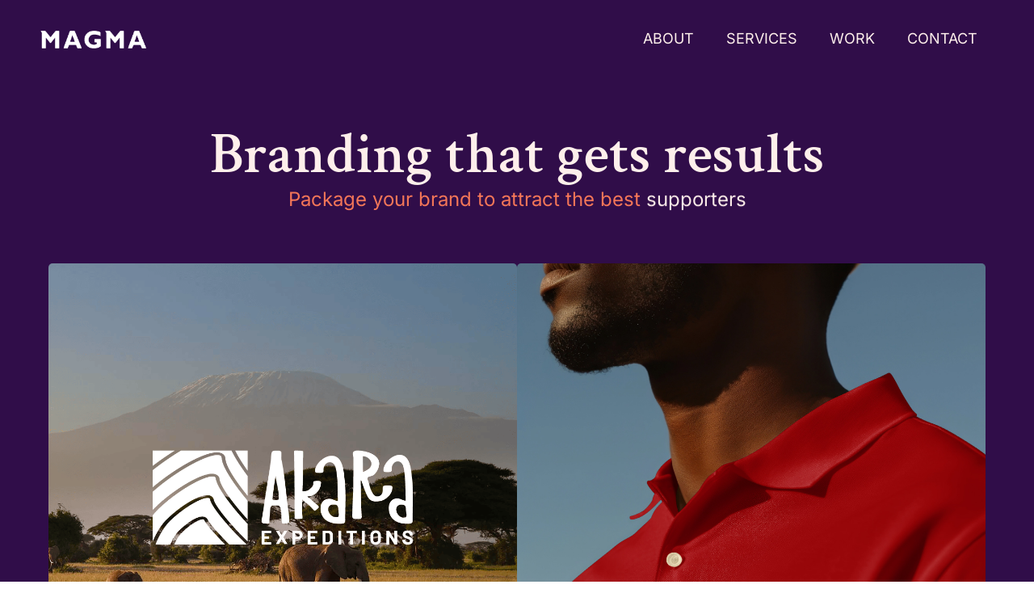

--- FILE ---
content_type: text/html; charset=UTF-8
request_url: https://magma.co.ke/
body_size: 21069
content:
<!doctype html>
<html lang="en-US" prefix="og: https://ogp.me/ns#">
<head>
	<meta charset="UTF-8">
	<meta name="viewport" content="width=device-width, initial-scale=1">
	<link rel="profile" href="https://gmpg.org/xfn/11">
	
<!-- Search Engine Optimization by Rank Math - https://rankmath.com/ -->
<title>Magma - Build A Better Brand</title>
<meta name="description" content="We help organizations transform their branding and websites to drive growth."/>
<meta name="robots" content="follow, index, max-snippet:-1, max-video-preview:-1, max-image-preview:large"/>
<link rel="canonical" href="https://magma.co.ke/" />
<meta property="og:locale" content="en_US" />
<meta property="og:type" content="website" />
<meta property="og:title" content="Magma - Build A Better Brand" />
<meta property="og:description" content="We help organizations transform their branding and websites to drive growth." />
<meta property="og:url" content="https://magma.co.ke/" />
<meta property="og:site_name" content="Magma" />
<meta property="og:updated_time" content="2024-03-13T20:41:18+03:00" />
<meta name="twitter:card" content="summary_large_image" />
<meta name="twitter:title" content="Magma - Build A Better Brand" />
<meta name="twitter:description" content="We help organizations transform their branding and websites to drive growth." />
<meta name="twitter:label1" content="Written by" />
<meta name="twitter:data1" content="Magma" />
<meta name="twitter:label2" content="Time to read" />
<meta name="twitter:data2" content="2 minutes" />
<script type="application/ld+json" class="rank-math-schema">{"@context":"https://schema.org","@graph":[{"@type":"Place","@id":"https://magma.co.ke/#place","address":{"@type":"PostalAddress","addressRegion":"Nairobi","addressCountry":"Kenya"}},{"@type":["ProfessionalService","Organization"],"@id":"https://magma.co.ke/#organization","name":"Magma","url":"https://magma.co.ke","email":"hello@magma.co.ke","address":{"@type":"PostalAddress","addressRegion":"Nairobi","addressCountry":"Kenya"},"logo":{"@type":"ImageObject","@id":"https://magma.co.ke/#logo","url":"https://magma.co.ke/wp-content/uploads/2024/02/Magma-Logo-White.png","contentUrl":"https://magma.co.ke/wp-content/uploads/2024/02/Magma-Logo-White.png","caption":"Magma","inLanguage":"en-US","width":"218","height":"36"},"priceRange":"$$-$$$","openingHours":["Monday,Tuesday,Wednesday,Thursday,Friday 09:00-17:00"],"location":{"@id":"https://magma.co.ke/#place"},"image":{"@id":"https://magma.co.ke/#logo"}},{"@type":"WebSite","@id":"https://magma.co.ke/#website","url":"https://magma.co.ke","name":"Magma","alternateName":"Magma Solutions","publisher":{"@id":"https://magma.co.ke/#organization"},"inLanguage":"en-US","potentialAction":{"@type":"SearchAction","target":"https://magma.co.ke/?s={search_term_string}","query-input":"required name=search_term_string"}},{"@type":"ImageObject","@id":"https://magma.co.ke/wp-content/uploads/2024/02/Akara-Case-Study-Home-Banner-1.png","url":"https://magma.co.ke/wp-content/uploads/2024/02/Akara-Case-Study-Home-Banner-1.png","width":"200","height":"200","inLanguage":"en-US"},{"@type":"WebPage","@id":"https://magma.co.ke/#webpage","url":"https://magma.co.ke/","name":"Magma - Build A Better Brand","datePublished":"2024-01-30T19:50:09+03:00","dateModified":"2024-03-13T20:41:18+03:00","about":{"@id":"https://magma.co.ke/#organization"},"isPartOf":{"@id":"https://magma.co.ke/#website"},"primaryImageOfPage":{"@id":"https://magma.co.ke/wp-content/uploads/2024/02/Akara-Case-Study-Home-Banner-1.png"},"inLanguage":"en-US"}]}</script>
<!-- /Rank Math WordPress SEO plugin -->

<link rel='dns-prefetch' href='//stats.wp.com' />
<link rel='dns-prefetch' href='//www.googletagmanager.com' />
<link rel="alternate" type="application/rss+xml" title="Magma &raquo; Feed" href="https://magma.co.ke/feed/" />
<link rel="alternate" type="application/rss+xml" title="Magma &raquo; Comments Feed" href="https://magma.co.ke/comments/feed/" />
<link rel="alternate" title="oEmbed (JSON)" type="application/json+oembed" href="https://magma.co.ke/wp-json/oembed/1.0/embed?url=https%3A%2F%2Fmagma.co.ke%2F" />
<link rel="alternate" title="oEmbed (XML)" type="text/xml+oembed" href="https://magma.co.ke/wp-json/oembed/1.0/embed?url=https%3A%2F%2Fmagma.co.ke%2F&#038;format=xml" />
<style id='wp-img-auto-sizes-contain-inline-css'>
img:is([sizes=auto i],[sizes^="auto," i]){contain-intrinsic-size:3000px 1500px}
/*# sourceURL=wp-img-auto-sizes-contain-inline-css */
</style>

<style id='wp-emoji-styles-inline-css'>

	img.wp-smiley, img.emoji {
		display: inline !important;
		border: none !important;
		box-shadow: none !important;
		height: 1em !important;
		width: 1em !important;
		margin: 0 0.07em !important;
		vertical-align: -0.1em !important;
		background: none !important;
		padding: 0 !important;
	}
/*# sourceURL=wp-emoji-styles-inline-css */
</style>
<link rel='stylesheet' id='mediaelement-css' href='https://magma.co.ke/wp-includes/js/mediaelement/mediaelementplayer-legacy.min.css?ver=4.2.17' media='all' />
<link rel='stylesheet' id='wp-mediaelement-css' href='https://magma.co.ke/wp-includes/js/mediaelement/wp-mediaelement.min.css?ver=6.9' media='all' />
<style id='jetpack-sharing-buttons-style-inline-css'>
.jetpack-sharing-buttons__services-list{display:flex;flex-direction:row;flex-wrap:wrap;gap:0;list-style-type:none;margin:5px;padding:0}.jetpack-sharing-buttons__services-list.has-small-icon-size{font-size:12px}.jetpack-sharing-buttons__services-list.has-normal-icon-size{font-size:16px}.jetpack-sharing-buttons__services-list.has-large-icon-size{font-size:24px}.jetpack-sharing-buttons__services-list.has-huge-icon-size{font-size:36px}@media print{.jetpack-sharing-buttons__services-list{display:none!important}}.editor-styles-wrapper .wp-block-jetpack-sharing-buttons{gap:0;padding-inline-start:0}ul.jetpack-sharing-buttons__services-list.has-background{padding:1.25em 2.375em}
/*# sourceURL=https://magma.co.ke/wp-content/plugins/jetpack/_inc/blocks/sharing-buttons/view.css */
</style>
<style id='global-styles-inline-css'>
:root{--wp--preset--aspect-ratio--square: 1;--wp--preset--aspect-ratio--4-3: 4/3;--wp--preset--aspect-ratio--3-4: 3/4;--wp--preset--aspect-ratio--3-2: 3/2;--wp--preset--aspect-ratio--2-3: 2/3;--wp--preset--aspect-ratio--16-9: 16/9;--wp--preset--aspect-ratio--9-16: 9/16;--wp--preset--color--black: #000000;--wp--preset--color--cyan-bluish-gray: #abb8c3;--wp--preset--color--white: #ffffff;--wp--preset--color--pale-pink: #f78da7;--wp--preset--color--vivid-red: #cf2e2e;--wp--preset--color--luminous-vivid-orange: #ff6900;--wp--preset--color--luminous-vivid-amber: #fcb900;--wp--preset--color--light-green-cyan: #7bdcb5;--wp--preset--color--vivid-green-cyan: #00d084;--wp--preset--color--pale-cyan-blue: #8ed1fc;--wp--preset--color--vivid-cyan-blue: #0693e3;--wp--preset--color--vivid-purple: #9b51e0;--wp--preset--gradient--vivid-cyan-blue-to-vivid-purple: linear-gradient(135deg,rgb(6,147,227) 0%,rgb(155,81,224) 100%);--wp--preset--gradient--light-green-cyan-to-vivid-green-cyan: linear-gradient(135deg,rgb(122,220,180) 0%,rgb(0,208,130) 100%);--wp--preset--gradient--luminous-vivid-amber-to-luminous-vivid-orange: linear-gradient(135deg,rgb(252,185,0) 0%,rgb(255,105,0) 100%);--wp--preset--gradient--luminous-vivid-orange-to-vivid-red: linear-gradient(135deg,rgb(255,105,0) 0%,rgb(207,46,46) 100%);--wp--preset--gradient--very-light-gray-to-cyan-bluish-gray: linear-gradient(135deg,rgb(238,238,238) 0%,rgb(169,184,195) 100%);--wp--preset--gradient--cool-to-warm-spectrum: linear-gradient(135deg,rgb(74,234,220) 0%,rgb(151,120,209) 20%,rgb(207,42,186) 40%,rgb(238,44,130) 60%,rgb(251,105,98) 80%,rgb(254,248,76) 100%);--wp--preset--gradient--blush-light-purple: linear-gradient(135deg,rgb(255,206,236) 0%,rgb(152,150,240) 100%);--wp--preset--gradient--blush-bordeaux: linear-gradient(135deg,rgb(254,205,165) 0%,rgb(254,45,45) 50%,rgb(107,0,62) 100%);--wp--preset--gradient--luminous-dusk: linear-gradient(135deg,rgb(255,203,112) 0%,rgb(199,81,192) 50%,rgb(65,88,208) 100%);--wp--preset--gradient--pale-ocean: linear-gradient(135deg,rgb(255,245,203) 0%,rgb(182,227,212) 50%,rgb(51,167,181) 100%);--wp--preset--gradient--electric-grass: linear-gradient(135deg,rgb(202,248,128) 0%,rgb(113,206,126) 100%);--wp--preset--gradient--midnight: linear-gradient(135deg,rgb(2,3,129) 0%,rgb(40,116,252) 100%);--wp--preset--font-size--small: 13px;--wp--preset--font-size--medium: 20px;--wp--preset--font-size--large: 36px;--wp--preset--font-size--x-large: 42px;--wp--preset--spacing--20: 0.44rem;--wp--preset--spacing--30: 0.67rem;--wp--preset--spacing--40: 1rem;--wp--preset--spacing--50: 1.5rem;--wp--preset--spacing--60: 2.25rem;--wp--preset--spacing--70: 3.38rem;--wp--preset--spacing--80: 5.06rem;--wp--preset--shadow--natural: 6px 6px 9px rgba(0, 0, 0, 0.2);--wp--preset--shadow--deep: 12px 12px 50px rgba(0, 0, 0, 0.4);--wp--preset--shadow--sharp: 6px 6px 0px rgba(0, 0, 0, 0.2);--wp--preset--shadow--outlined: 6px 6px 0px -3px rgb(255, 255, 255), 6px 6px rgb(0, 0, 0);--wp--preset--shadow--crisp: 6px 6px 0px rgb(0, 0, 0);}:root { --wp--style--global--content-size: 800px;--wp--style--global--wide-size: 1200px; }:where(body) { margin: 0; }.wp-site-blocks > .alignleft { float: left; margin-right: 2em; }.wp-site-blocks > .alignright { float: right; margin-left: 2em; }.wp-site-blocks > .aligncenter { justify-content: center; margin-left: auto; margin-right: auto; }:where(.wp-site-blocks) > * { margin-block-start: 24px; margin-block-end: 0; }:where(.wp-site-blocks) > :first-child { margin-block-start: 0; }:where(.wp-site-blocks) > :last-child { margin-block-end: 0; }:root { --wp--style--block-gap: 24px; }:root :where(.is-layout-flow) > :first-child{margin-block-start: 0;}:root :where(.is-layout-flow) > :last-child{margin-block-end: 0;}:root :where(.is-layout-flow) > *{margin-block-start: 24px;margin-block-end: 0;}:root :where(.is-layout-constrained) > :first-child{margin-block-start: 0;}:root :where(.is-layout-constrained) > :last-child{margin-block-end: 0;}:root :where(.is-layout-constrained) > *{margin-block-start: 24px;margin-block-end: 0;}:root :where(.is-layout-flex){gap: 24px;}:root :where(.is-layout-grid){gap: 24px;}.is-layout-flow > .alignleft{float: left;margin-inline-start: 0;margin-inline-end: 2em;}.is-layout-flow > .alignright{float: right;margin-inline-start: 2em;margin-inline-end: 0;}.is-layout-flow > .aligncenter{margin-left: auto !important;margin-right: auto !important;}.is-layout-constrained > .alignleft{float: left;margin-inline-start: 0;margin-inline-end: 2em;}.is-layout-constrained > .alignright{float: right;margin-inline-start: 2em;margin-inline-end: 0;}.is-layout-constrained > .aligncenter{margin-left: auto !important;margin-right: auto !important;}.is-layout-constrained > :where(:not(.alignleft):not(.alignright):not(.alignfull)){max-width: var(--wp--style--global--content-size);margin-left: auto !important;margin-right: auto !important;}.is-layout-constrained > .alignwide{max-width: var(--wp--style--global--wide-size);}body .is-layout-flex{display: flex;}.is-layout-flex{flex-wrap: wrap;align-items: center;}.is-layout-flex > :is(*, div){margin: 0;}body .is-layout-grid{display: grid;}.is-layout-grid > :is(*, div){margin: 0;}body{padding-top: 0px;padding-right: 0px;padding-bottom: 0px;padding-left: 0px;}a:where(:not(.wp-element-button)){text-decoration: underline;}:root :where(.wp-element-button, .wp-block-button__link){background-color: #32373c;border-width: 0;color: #fff;font-family: inherit;font-size: inherit;font-style: inherit;font-weight: inherit;letter-spacing: inherit;line-height: inherit;padding-top: calc(0.667em + 2px);padding-right: calc(1.333em + 2px);padding-bottom: calc(0.667em + 2px);padding-left: calc(1.333em + 2px);text-decoration: none;text-transform: inherit;}.has-black-color{color: var(--wp--preset--color--black) !important;}.has-cyan-bluish-gray-color{color: var(--wp--preset--color--cyan-bluish-gray) !important;}.has-white-color{color: var(--wp--preset--color--white) !important;}.has-pale-pink-color{color: var(--wp--preset--color--pale-pink) !important;}.has-vivid-red-color{color: var(--wp--preset--color--vivid-red) !important;}.has-luminous-vivid-orange-color{color: var(--wp--preset--color--luminous-vivid-orange) !important;}.has-luminous-vivid-amber-color{color: var(--wp--preset--color--luminous-vivid-amber) !important;}.has-light-green-cyan-color{color: var(--wp--preset--color--light-green-cyan) !important;}.has-vivid-green-cyan-color{color: var(--wp--preset--color--vivid-green-cyan) !important;}.has-pale-cyan-blue-color{color: var(--wp--preset--color--pale-cyan-blue) !important;}.has-vivid-cyan-blue-color{color: var(--wp--preset--color--vivid-cyan-blue) !important;}.has-vivid-purple-color{color: var(--wp--preset--color--vivid-purple) !important;}.has-black-background-color{background-color: var(--wp--preset--color--black) !important;}.has-cyan-bluish-gray-background-color{background-color: var(--wp--preset--color--cyan-bluish-gray) !important;}.has-white-background-color{background-color: var(--wp--preset--color--white) !important;}.has-pale-pink-background-color{background-color: var(--wp--preset--color--pale-pink) !important;}.has-vivid-red-background-color{background-color: var(--wp--preset--color--vivid-red) !important;}.has-luminous-vivid-orange-background-color{background-color: var(--wp--preset--color--luminous-vivid-orange) !important;}.has-luminous-vivid-amber-background-color{background-color: var(--wp--preset--color--luminous-vivid-amber) !important;}.has-light-green-cyan-background-color{background-color: var(--wp--preset--color--light-green-cyan) !important;}.has-vivid-green-cyan-background-color{background-color: var(--wp--preset--color--vivid-green-cyan) !important;}.has-pale-cyan-blue-background-color{background-color: var(--wp--preset--color--pale-cyan-blue) !important;}.has-vivid-cyan-blue-background-color{background-color: var(--wp--preset--color--vivid-cyan-blue) !important;}.has-vivid-purple-background-color{background-color: var(--wp--preset--color--vivid-purple) !important;}.has-black-border-color{border-color: var(--wp--preset--color--black) !important;}.has-cyan-bluish-gray-border-color{border-color: var(--wp--preset--color--cyan-bluish-gray) !important;}.has-white-border-color{border-color: var(--wp--preset--color--white) !important;}.has-pale-pink-border-color{border-color: var(--wp--preset--color--pale-pink) !important;}.has-vivid-red-border-color{border-color: var(--wp--preset--color--vivid-red) !important;}.has-luminous-vivid-orange-border-color{border-color: var(--wp--preset--color--luminous-vivid-orange) !important;}.has-luminous-vivid-amber-border-color{border-color: var(--wp--preset--color--luminous-vivid-amber) !important;}.has-light-green-cyan-border-color{border-color: var(--wp--preset--color--light-green-cyan) !important;}.has-vivid-green-cyan-border-color{border-color: var(--wp--preset--color--vivid-green-cyan) !important;}.has-pale-cyan-blue-border-color{border-color: var(--wp--preset--color--pale-cyan-blue) !important;}.has-vivid-cyan-blue-border-color{border-color: var(--wp--preset--color--vivid-cyan-blue) !important;}.has-vivid-purple-border-color{border-color: var(--wp--preset--color--vivid-purple) !important;}.has-vivid-cyan-blue-to-vivid-purple-gradient-background{background: var(--wp--preset--gradient--vivid-cyan-blue-to-vivid-purple) !important;}.has-light-green-cyan-to-vivid-green-cyan-gradient-background{background: var(--wp--preset--gradient--light-green-cyan-to-vivid-green-cyan) !important;}.has-luminous-vivid-amber-to-luminous-vivid-orange-gradient-background{background: var(--wp--preset--gradient--luminous-vivid-amber-to-luminous-vivid-orange) !important;}.has-luminous-vivid-orange-to-vivid-red-gradient-background{background: var(--wp--preset--gradient--luminous-vivid-orange-to-vivid-red) !important;}.has-very-light-gray-to-cyan-bluish-gray-gradient-background{background: var(--wp--preset--gradient--very-light-gray-to-cyan-bluish-gray) !important;}.has-cool-to-warm-spectrum-gradient-background{background: var(--wp--preset--gradient--cool-to-warm-spectrum) !important;}.has-blush-light-purple-gradient-background{background: var(--wp--preset--gradient--blush-light-purple) !important;}.has-blush-bordeaux-gradient-background{background: var(--wp--preset--gradient--blush-bordeaux) !important;}.has-luminous-dusk-gradient-background{background: var(--wp--preset--gradient--luminous-dusk) !important;}.has-pale-ocean-gradient-background{background: var(--wp--preset--gradient--pale-ocean) !important;}.has-electric-grass-gradient-background{background: var(--wp--preset--gradient--electric-grass) !important;}.has-midnight-gradient-background{background: var(--wp--preset--gradient--midnight) !important;}.has-small-font-size{font-size: var(--wp--preset--font-size--small) !important;}.has-medium-font-size{font-size: var(--wp--preset--font-size--medium) !important;}.has-large-font-size{font-size: var(--wp--preset--font-size--large) !important;}.has-x-large-font-size{font-size: var(--wp--preset--font-size--x-large) !important;}
:root :where(.wp-block-pullquote){font-size: 1.5em;line-height: 1.6;}
/*# sourceURL=global-styles-inline-css */
</style>
<link rel='stylesheet' id='hello-elementor-css' href='https://magma.co.ke/wp-content/themes/hello-elementor/assets/css/reset.css?ver=3.4.5' media='all' />
<link rel='stylesheet' id='hello-elementor-theme-style-css' href='https://magma.co.ke/wp-content/themes/hello-elementor/assets/css/theme.css?ver=3.4.5' media='all' />
<link rel='stylesheet' id='hello-elementor-header-footer-css' href='https://magma.co.ke/wp-content/themes/hello-elementor/assets/css/header-footer.css?ver=3.4.5' media='all' />
<link rel='stylesheet' id='elementor-frontend-css' href='https://magma.co.ke/wp-content/plugins/elementor/assets/css/frontend.min.css?ver=3.34.1' media='all' />
<link rel='stylesheet' id='elementor-post-8-css' href='https://magma.co.ke/wp-content/uploads/elementor/css/post-8.css?ver=1768380155' media='all' />
<link rel='stylesheet' id='widget-image-css' href='https://magma.co.ke/wp-content/plugins/elementor/assets/css/widget-image.min.css?ver=3.34.1' media='all' />
<link rel='stylesheet' id='widget-nav-menu-css' href='https://magma.co.ke/wp-content/plugins/elementor-pro/assets/css/widget-nav-menu.min.css?ver=3.29.2' media='all' />
<link rel='stylesheet' id='e-sticky-css' href='https://magma.co.ke/wp-content/plugins/elementor-pro/assets/css/modules/sticky.min.css?ver=3.29.2' media='all' />
<link rel='stylesheet' id='widget-spacer-css' href='https://magma.co.ke/wp-content/plugins/elementor/assets/css/widget-spacer.min.css?ver=3.34.1' media='all' />
<link rel='stylesheet' id='widget-heading-css' href='https://magma.co.ke/wp-content/plugins/elementor/assets/css/widget-heading.min.css?ver=3.34.1' media='all' />
<link rel='stylesheet' id='widget-animated-headline-css' href='https://magma.co.ke/wp-content/plugins/elementor-pro/assets/css/widget-animated-headline.min.css?ver=3.29.2' media='all' />
<link rel='stylesheet' id='e-animation-hang-css' href='https://magma.co.ke/wp-content/plugins/elementor/assets/lib/animations/styles/e-animation-hang.min.css?ver=3.34.1' media='all' />
<link rel='stylesheet' id='widget-nested-tabs-css' href='https://magma.co.ke/wp-content/plugins/elementor/assets/css/widget-nested-tabs.min.css?ver=3.34.1' media='all' />
<link rel='stylesheet' id='elementor-post-29-css' href='https://magma.co.ke/wp-content/uploads/elementor/css/post-29.css?ver=1768380155' media='all' />
<link rel='stylesheet' id='elementor-post-199-css' href='https://magma.co.ke/wp-content/uploads/elementor/css/post-199.css?ver=1768380155' media='all' />
<link rel='stylesheet' id='elementor-post-193-css' href='https://magma.co.ke/wp-content/uploads/elementor/css/post-193.css?ver=1768380155' media='all' />
<link rel='stylesheet' id='ekit-widget-styles-css' href='https://magma.co.ke/wp-content/plugins/elementskit-lite/widgets/init/assets/css/widget-styles.css?ver=3.7.8' media='all' />
<link rel='stylesheet' id='ekit-responsive-css' href='https://magma.co.ke/wp-content/plugins/elementskit-lite/widgets/init/assets/css/responsive.css?ver=3.7.8' media='all' />
<link rel='stylesheet' id='elementor-gf-local-crimsontext-css' href='https://magma.co.ke/wp-content/uploads/elementor/google-fonts/css/crimsontext.css?ver=1742243115' media='all' />
<link rel='stylesheet' id='elementor-gf-local-inter-css' href='https://magma.co.ke/wp-content/uploads/elementor/google-fonts/css/inter.css?ver=1742243134' media='all' />
<script src="https://magma.co.ke/wp-includes/js/jquery/jquery.min.js?ver=3.7.1" id="jquery-core-js"></script>
<script src="https://magma.co.ke/wp-includes/js/jquery/jquery-migrate.min.js?ver=3.4.1" id="jquery-migrate-js"></script>
<link rel="https://api.w.org/" href="https://magma.co.ke/wp-json/" /><link rel="alternate" title="JSON" type="application/json" href="https://magma.co.ke/wp-json/wp/v2/pages/29" /><link rel="EditURI" type="application/rsd+xml" title="RSD" href="https://magma.co.ke/xmlrpc.php?rsd" />
<meta name="generator" content="WordPress 6.9" />
<link rel='shortlink' href='https://magma.co.ke/' />
<meta name="generator" content="Site Kit by Google 1.170.0" />	<style>img#wpstats{display:none}</style>
		<meta name="generator" content="Elementor 3.34.1; features: e_font_icon_svg, additional_custom_breakpoints; settings: css_print_method-external, google_font-enabled, font_display-swap">
<!-- Hotjar Tracking Code for Magma -->
<script>
    (function(h,o,t,j,a,r){
        h.hj=h.hj||function(){(h.hj.q=h.hj.q||[]).push(arguments)};
        h._hjSettings={hjid:1415939,hjsv:6};
        a=o.getElementsByTagName('head')[0];
        r=o.createElement('script');r.async=1;
        r.src=t+h._hjSettings.hjid+j+h._hjSettings.hjsv;
        a.appendChild(r);
    })(window,document,'https://static.hotjar.com/c/hotjar-','.js?sv=');
</script>
<!-- Google tag (gtag.js) -->
<script async src="https://www.googletagmanager.com/gtag/js?id=G-CDSDQ3209H"></script>
<script>
  window.dataLayer = window.dataLayer || [];
  function gtag(){dataLayer.push(arguments);}
  gtag('js', new Date());

  gtag('config', 'G-CDSDQ3209H');
</script>
			<style>
				.e-con.e-parent:nth-of-type(n+4):not(.e-lazyloaded):not(.e-no-lazyload),
				.e-con.e-parent:nth-of-type(n+4):not(.e-lazyloaded):not(.e-no-lazyload) * {
					background-image: none !important;
				}
				@media screen and (max-height: 1024px) {
					.e-con.e-parent:nth-of-type(n+3):not(.e-lazyloaded):not(.e-no-lazyload),
					.e-con.e-parent:nth-of-type(n+3):not(.e-lazyloaded):not(.e-no-lazyload) * {
						background-image: none !important;
					}
				}
				@media screen and (max-height: 640px) {
					.e-con.e-parent:nth-of-type(n+2):not(.e-lazyloaded):not(.e-no-lazyload),
					.e-con.e-parent:nth-of-type(n+2):not(.e-lazyloaded):not(.e-no-lazyload) * {
						background-image: none !important;
					}
				}
			</style>
			<link rel="icon" href="https://magma.co.ke/wp-content/uploads/2024/01/cropped-favicon-32x32.png" sizes="32x32" />
<link rel="icon" href="https://magma.co.ke/wp-content/uploads/2024/01/cropped-favicon-192x192.png" sizes="192x192" />
<link rel="apple-touch-icon" href="https://magma.co.ke/wp-content/uploads/2024/01/cropped-favicon-180x180.png" />
<meta name="msapplication-TileImage" content="https://magma.co.ke/wp-content/uploads/2024/01/cropped-favicon-270x270.png" />
</head>
<body class="home wp-singular page-template-default page page-id-29 wp-custom-logo wp-embed-responsive wp-theme-hello-elementor hello-elementor-default elementor-default elementor-kit-8 elementor-page elementor-page-29">


<a class="skip-link screen-reader-text" href="#content">Skip to content</a>

		<div data-elementor-type="header" data-elementor-id="199" class="elementor elementor-199 elementor-location-header" data-elementor-post-type="elementor_library">
			<div class="elementor-element elementor-element-3741a17 e-flex e-con-boxed e-con e-parent" data-id="3741a17" data-element_type="container" data-settings="{&quot;background_background&quot;:&quot;classic&quot;,&quot;sticky&quot;:&quot;top&quot;,&quot;sticky_on&quot;:[&quot;desktop&quot;,&quot;tablet&quot;,&quot;mobile&quot;],&quot;sticky_offset&quot;:0,&quot;sticky_effects_offset&quot;:0,&quot;sticky_anchor_link_offset&quot;:0}">
					<div class="e-con-inner">
				<div class="elementor-element elementor-element-35d78a3 elementor-widget-mobile__width-initial elementor-widget elementor-widget-theme-site-logo elementor-widget-image" data-id="35d78a3" data-element_type="widget" data-widget_type="theme-site-logo.default">
				<div class="elementor-widget-container">
											<a href="https://magma.co.ke">
			<img width="218" height="36" src="https://magma.co.ke/wp-content/uploads/2024/02/Magma-Logo-White.png" class="attachment-full size-full wp-image-956" alt="" />				</a>
											</div>
				</div>
				<div class="elementor-element elementor-element-e0ea358 elementor-nav-menu--dropdown-mobile elementor-nav-menu--stretch elementor-widget-mobile__width-initial elementor-nav-menu__text-align-aside elementor-nav-menu--toggle elementor-nav-menu--burger elementor-widget elementor-widget-nav-menu" data-id="e0ea358" data-element_type="widget" data-settings="{&quot;full_width&quot;:&quot;stretch&quot;,&quot;layout&quot;:&quot;horizontal&quot;,&quot;submenu_icon&quot;:{&quot;value&quot;:&quot;&lt;svg class=\&quot;e-font-icon-svg e-fas-caret-down\&quot; viewBox=\&quot;0 0 320 512\&quot; xmlns=\&quot;http:\/\/www.w3.org\/2000\/svg\&quot;&gt;&lt;path d=\&quot;M31.3 192h257.3c17.8 0 26.7 21.5 14.1 34.1L174.1 354.8c-7.8 7.8-20.5 7.8-28.3 0L17.2 226.1C4.6 213.5 13.5 192 31.3 192z\&quot;&gt;&lt;\/path&gt;&lt;\/svg&gt;&quot;,&quot;library&quot;:&quot;fa-solid&quot;},&quot;toggle&quot;:&quot;burger&quot;}" data-widget_type="nav-menu.default">
				<div class="elementor-widget-container">
								<nav aria-label="Menu" class="elementor-nav-menu--main elementor-nav-menu__container elementor-nav-menu--layout-horizontal e--pointer-none">
				<ul id="menu-1-e0ea358" class="elementor-nav-menu"><li class="menu-item menu-item-type-post_type menu-item-object-page menu-item-225"><a href="https://magma.co.ke/about/" class="elementor-item">About</a></li>
<li class="menu-item menu-item-type-post_type menu-item-object-page menu-item-357"><a href="https://magma.co.ke/services/" class="elementor-item">Services</a></li>
<li class="menu-item menu-item-type-post_type menu-item-object-page menu-item-1470"><a href="https://magma.co.ke/work/" class="elementor-item">Work</a></li>
<li class="menu-item menu-item-type-post_type menu-item-object-page menu-item-1447"><a href="https://magma.co.ke/contact/" class="elementor-item">Contact</a></li>
</ul>			</nav>
					<div class="elementor-menu-toggle" role="button" tabindex="0" aria-label="Menu Toggle" aria-expanded="false">
			<svg aria-hidden="true" role="presentation" class="elementor-menu-toggle__icon--open e-font-icon-svg e-eicon-menu-bar" viewBox="0 0 1000 1000" xmlns="http://www.w3.org/2000/svg"><path d="M104 333H896C929 333 958 304 958 271S929 208 896 208H104C71 208 42 237 42 271S71 333 104 333ZM104 583H896C929 583 958 554 958 521S929 458 896 458H104C71 458 42 487 42 521S71 583 104 583ZM104 833H896C929 833 958 804 958 771S929 708 896 708H104C71 708 42 737 42 771S71 833 104 833Z"></path></svg><svg aria-hidden="true" role="presentation" class="elementor-menu-toggle__icon--close e-font-icon-svg e-eicon-close" viewBox="0 0 1000 1000" xmlns="http://www.w3.org/2000/svg"><path d="M742 167L500 408 258 167C246 154 233 150 217 150 196 150 179 158 167 167 154 179 150 196 150 212 150 229 154 242 171 254L408 500 167 742C138 771 138 800 167 829 196 858 225 858 254 829L496 587 738 829C750 842 767 846 783 846 800 846 817 842 829 829 842 817 846 804 846 783 846 767 842 750 829 737L588 500 833 258C863 229 863 200 833 171 804 137 775 137 742 167Z"></path></svg>		</div>
					<nav class="elementor-nav-menu--dropdown elementor-nav-menu__container" aria-hidden="true">
				<ul id="menu-2-e0ea358" class="elementor-nav-menu"><li class="menu-item menu-item-type-post_type menu-item-object-page menu-item-225"><a href="https://magma.co.ke/about/" class="elementor-item" tabindex="-1">About</a></li>
<li class="menu-item menu-item-type-post_type menu-item-object-page menu-item-357"><a href="https://magma.co.ke/services/" class="elementor-item" tabindex="-1">Services</a></li>
<li class="menu-item menu-item-type-post_type menu-item-object-page menu-item-1470"><a href="https://magma.co.ke/work/" class="elementor-item" tabindex="-1">Work</a></li>
<li class="menu-item menu-item-type-post_type menu-item-object-page menu-item-1447"><a href="https://magma.co.ke/contact/" class="elementor-item" tabindex="-1">Contact</a></li>
</ul>			</nav>
						</div>
				</div>
					</div>
				</div>
				</div>
		
<main id="content" class="site-main post-29 page type-page status-publish hentry">

	
	<div class="page-content">
				<div data-elementor-type="wp-page" data-elementor-id="29" class="elementor elementor-29" data-elementor-post-type="page">
				<div class="elementor-element elementor-element-639a426 e-flex e-con-boxed e-con e-parent" data-id="639a426" data-element_type="container" data-settings="{&quot;background_background&quot;:&quot;classic&quot;}">
					<div class="e-con-inner">
				<div class="elementor-element elementor-element-662d45a elementor-widget elementor-widget-spacer" data-id="662d45a" data-element_type="widget" data-widget_type="spacer.default">
				<div class="elementor-widget-container">
							<div class="elementor-spacer">
			<div class="elementor-spacer-inner"></div>
		</div>
						</div>
				</div>
				<div class="elementor-element elementor-element-e3c19b9 elementor-widget elementor-widget-heading" data-id="e3c19b9" data-element_type="widget" data-widget_type="heading.default">
				<div class="elementor-widget-container">
					<h1 class="elementor-heading-title elementor-size-default">Branding that gets results</h1>				</div>
				</div>
				<div class="elementor-element elementor-element-80491f0 elementor-headline--style-rotate elementor-widget elementor-widget-animated-headline" data-id="80491f0" data-element_type="widget" data-settings="{&quot;headline_style&quot;:&quot;rotate&quot;,&quot;animation_type&quot;:&quot;slide-down&quot;,&quot;rotating_text&quot;:&quot;customers\nemployees\nsupporters\ninvestors&quot;,&quot;rotate_iteration_delay&quot;:800,&quot;loop&quot;:&quot;yes&quot;}" data-widget_type="animated-headline.default">
				<div class="elementor-widget-container">
							<p class="elementor-headline elementor-headline-animation-type-slide-down">
					<span class="elementor-headline-plain-text elementor-headline-text-wrapper">Package your brand to attract the best</span>
				<span class="elementor-headline-dynamic-wrapper elementor-headline-text-wrapper">
					<span class="elementor-headline-dynamic-text elementor-headline-text-active">
				customers			</span>
					<span class="elementor-headline-dynamic-text">
				employees			</span>
					<span class="elementor-headline-dynamic-text">
				supporters			</span>
					<span class="elementor-headline-dynamic-text">
				investors			</span>
						</span>
				</p>
						</div>
				</div>
				<div class="elementor-element elementor-element-e5f3a19 elementor-widget elementor-widget-spacer" data-id="e5f3a19" data-element_type="widget" data-widget_type="spacer.default">
				<div class="elementor-widget-container">
							<div class="elementor-spacer">
			<div class="elementor-spacer-inner"></div>
		</div>
						</div>
				</div>
		<div class="elementor-element elementor-element-3bf0bcb e-flex e-con-boxed e-con e-child" data-id="3bf0bcb" data-element_type="container">
					<div class="e-con-inner">
				<div class="elementor-element elementor-element-13ee6ff elementor-widget elementor-widget-image" data-id="13ee6ff" data-element_type="widget" data-widget_type="image.default">
				<div class="elementor-widget-container">
																<a href="https://magma.co.ke/akara-expeditions/">
							<img fetchpriority="high" decoding="async" width="1080" height="1080" src="https://magma.co.ke/wp-content/uploads/2024/02/Akara-Case-Study-Home-Banner-1.png" class="elementor-animation-hang attachment-full size-full wp-image-1616" alt="" srcset="https://magma.co.ke/wp-content/uploads/2024/02/Akara-Case-Study-Home-Banner-1.png 1080w, https://magma.co.ke/wp-content/uploads/2024/02/Akara-Case-Study-Home-Banner-1-300x300.png 300w, https://magma.co.ke/wp-content/uploads/2024/02/Akara-Case-Study-Home-Banner-1-1024x1024.png 1024w, https://magma.co.ke/wp-content/uploads/2024/02/Akara-Case-Study-Home-Banner-1-150x150.png 150w, https://magma.co.ke/wp-content/uploads/2024/02/Akara-Case-Study-Home-Banner-1-768x768.png 768w" sizes="(max-width: 1080px) 100vw, 1080px" />								</a>
															</div>
				</div>
				<div class="elementor-element elementor-element-b3b0f47 elementor-widget elementor-widget-image" data-id="b3b0f47" data-element_type="widget" data-widget_type="image.default">
				<div class="elementor-widget-container">
																<a href="https://magma.co.ke/kitukuu-interiors/">
							<img decoding="async" width="1080" height="1080" src="https://magma.co.ke/wp-content/uploads/2024/02/Kitukuu-Case-Study-Home-Banner-1.jpg" class="elementor-animation-hang attachment-full size-full wp-image-1580" alt="" srcset="https://magma.co.ke/wp-content/uploads/2024/02/Kitukuu-Case-Study-Home-Banner-1.jpg 1080w, https://magma.co.ke/wp-content/uploads/2024/02/Kitukuu-Case-Study-Home-Banner-1-300x300.jpg 300w, https://magma.co.ke/wp-content/uploads/2024/02/Kitukuu-Case-Study-Home-Banner-1-1024x1024.jpg 1024w, https://magma.co.ke/wp-content/uploads/2024/02/Kitukuu-Case-Study-Home-Banner-1-150x150.jpg 150w, https://magma.co.ke/wp-content/uploads/2024/02/Kitukuu-Case-Study-Home-Banner-1-768x768.jpg 768w" sizes="(max-width: 1080px) 100vw, 1080px" />								</a>
															</div>
				</div>
					</div>
				</div>
				<div class="elementor-element elementor-element-520c36c elementor-align-center elementor-widget elementor-widget-button" data-id="520c36c" data-element_type="widget" data-widget_type="button.default">
				<div class="elementor-widget-container">
									<div class="elementor-button-wrapper">
					<a class="elementor-button elementor-button-link elementor-size-lg" href="https://magma.co.ke/work/">
						<span class="elementor-button-content-wrapper">
									<span class="elementor-button-text">Case studies</span>
					</span>
					</a>
				</div>
								</div>
				</div>
				<div class="elementor-element elementor-element-5876a62 elementor-widget elementor-widget-spacer" data-id="5876a62" data-element_type="widget" data-widget_type="spacer.default">
				<div class="elementor-widget-container">
							<div class="elementor-spacer">
			<div class="elementor-spacer-inner"></div>
		</div>
						</div>
				</div>
				<div class="elementor-element elementor-element-5cfbaa6 elementor-widget elementor-widget-text-editor" data-id="5cfbaa6" data-element_type="widget" data-widget_type="text-editor.default">
				<div class="elementor-widget-container">
									<p>SOLUTIONS</p>								</div>
				</div>
				<div class="elementor-element elementor-element-8fbcee4 elementor-widget__width-initial elementor-widget elementor-widget-heading" data-id="8fbcee4" data-element_type="widget" data-widget_type="heading.default">
				<div class="elementor-widget-container">
					<h2 class="elementor-heading-title elementor-size-default">We help organizations transform their branding &amp; websites to drive growth</h2>				</div>
				</div>
				<div class="elementor-element elementor-element-055c9a8 elementor-widget elementor-widget-spacer" data-id="055c9a8" data-element_type="widget" data-widget_type="spacer.default">
				<div class="elementor-widget-container">
							<div class="elementor-spacer">
			<div class="elementor-spacer-inner"></div>
		</div>
						</div>
				</div>
				<div class="elementor-element elementor-element-5095920 e-n-tabs-mobile elementor-widget elementor-widget-n-tabs" data-id="5095920" data-element_type="widget" data-settings="{&quot;horizontal_scroll&quot;:&quot;disable&quot;}" data-widget_type="nested-tabs.default">
				<div class="elementor-widget-container">
							<div class="e-n-tabs" data-widget-number="84498720" aria-label="Tabs. Open items with Enter or Space, close with Escape and navigate using the Arrow keys.">
			<div class="e-n-tabs-heading" role="tablist">
					<button id="e-n-tab-title-844987201" data-tab-title-id="e-n-tab-title-844987201" class="e-n-tab-title" aria-selected="true" data-tab-index="1" role="tab" tabindex="0" aria-controls="e-n-tab-content-844987201" style="--n-tabs-title-order: 1;">
					<span class="e-n-tab-icon">
			<svg aria-hidden="true" class="e-font-icon-svg e-far-play-circle" viewBox="0 0 512 512" xmlns="http://www.w3.org/2000/svg"><path d="M371.7 238l-176-107c-15.8-8.8-35.7 2.5-35.7 21v208c0 18.4 19.8 29.8 35.7 21l176-101c16.4-9.1 16.4-32.8 0-42zM504 256C504 119 393 8 256 8S8 119 8 256s111 248 248 248 248-111 248-248zm-448 0c0-110.5 89.5-200 200-200s200 89.5 200 200-89.5 200-200 200S56 366.5 56 256z"></path></svg>			<svg aria-hidden="true" class="e-font-icon-svg e-far-play-circle" viewBox="0 0 512 512" xmlns="http://www.w3.org/2000/svg"><path d="M371.7 238l-176-107c-15.8-8.8-35.7 2.5-35.7 21v208c0 18.4 19.8 29.8 35.7 21l176-101c16.4-9.1 16.4-32.8 0-42zM504 256C504 119 393 8 256 8S8 119 8 256s111 248 248 248 248-111 248-248zm-448 0c0-110.5 89.5-200 200-200s200 89.5 200 200-89.5 200-200 200S56 366.5 56 256z"></path></svg>		</span>
					<span class="e-n-tab-title-text">
				Start			</span>
		</button>
				<button id="e-n-tab-title-844987202" data-tab-title-id="e-n-tab-title-844987202" class="e-n-tab-title" aria-selected="false" data-tab-index="2" role="tab" tabindex="-1" aria-controls="e-n-tab-content-844987202" style="--n-tabs-title-order: 2;">
					<span class="e-n-tab-icon">
			<svg aria-hidden="true" class="e-font-icon-svg e-fas-layer-group" viewBox="0 0 512 512" xmlns="http://www.w3.org/2000/svg"><path d="M12.41 148.02l232.94 105.67c6.8 3.09 14.49 3.09 21.29 0l232.94-105.67c16.55-7.51 16.55-32.52 0-40.03L266.65 2.31a25.607 25.607 0 0 0-21.29 0L12.41 107.98c-16.55 7.51-16.55 32.53 0 40.04zm487.18 88.28l-58.09-26.33-161.64 73.27c-7.56 3.43-15.59 5.17-23.86 5.17s-16.29-1.74-23.86-5.17L70.51 209.97l-58.1 26.33c-16.55 7.5-16.55 32.5 0 40l232.94 105.59c6.8 3.08 14.49 3.08 21.29 0L499.59 276.3c16.55-7.5 16.55-32.5 0-40zm0 127.8l-57.87-26.23-161.86 73.37c-7.56 3.43-15.59 5.17-23.86 5.17s-16.29-1.74-23.86-5.17L70.29 337.87 12.41 364.1c-16.55 7.5-16.55 32.5 0 40l232.94 105.59c6.8 3.08 14.49 3.08 21.29 0L499.59 404.1c16.55-7.5 16.55-32.5 0-40z"></path></svg>			<svg aria-hidden="true" class="e-font-icon-svg e-fas-layer-group" viewBox="0 0 512 512" xmlns="http://www.w3.org/2000/svg"><path d="M12.41 148.02l232.94 105.67c6.8 3.09 14.49 3.09 21.29 0l232.94-105.67c16.55-7.51 16.55-32.52 0-40.03L266.65 2.31a25.607 25.607 0 0 0-21.29 0L12.41 107.98c-16.55 7.51-16.55 32.53 0 40.04zm487.18 88.28l-58.09-26.33-161.64 73.27c-7.56 3.43-15.59 5.17-23.86 5.17s-16.29-1.74-23.86-5.17L70.51 209.97l-58.1 26.33c-16.55 7.5-16.55 32.5 0 40l232.94 105.59c6.8 3.08 14.49 3.08 21.29 0L499.59 276.3c16.55-7.5 16.55-32.5 0-40zm0 127.8l-57.87-26.23-161.86 73.37c-7.56 3.43-15.59 5.17-23.86 5.17s-16.29-1.74-23.86-5.17L70.29 337.87 12.41 364.1c-16.55 7.5-16.55 32.5 0 40l232.94 105.59c6.8 3.08 14.49 3.08 21.29 0L499.59 404.1c16.55-7.5 16.55-32.5 0-40z"></path></svg>		</span>
					<span class="e-n-tab-title-text">
				Grow			</span>
		</button>
				<button id="e-n-tab-title-844987203" data-tab-title-id="e-n-tab-title-844987203" class="e-n-tab-title" aria-selected="false" data-tab-index="3" role="tab" tabindex="-1" aria-controls="e-n-tab-content-844987203" style="--n-tabs-title-order: 3;">
					<span class="e-n-tab-icon">
			<svg aria-hidden="true" class="e-font-icon-svg e-fas-exchange-alt" viewBox="0 0 512 512" xmlns="http://www.w3.org/2000/svg"><path d="M0 168v-16c0-13.255 10.745-24 24-24h360V80c0-21.367 25.899-32.042 40.971-16.971l80 80c9.372 9.373 9.372 24.569 0 33.941l-80 80C409.956 271.982 384 261.456 384 240v-48H24c-13.255 0-24-10.745-24-24zm488 152H128v-48c0-21.314-25.862-32.08-40.971-16.971l-80 80c-9.372 9.373-9.372 24.569 0 33.941l80 80C102.057 463.997 128 453.437 128 432v-48h360c13.255 0 24-10.745 24-24v-16c0-13.255-10.745-24-24-24z"></path></svg>			<svg aria-hidden="true" class="e-font-icon-svg e-fas-exchange-alt" viewBox="0 0 512 512" xmlns="http://www.w3.org/2000/svg"><path d="M0 168v-16c0-13.255 10.745-24 24-24h360V80c0-21.367 25.899-32.042 40.971-16.971l80 80c9.372 9.373 9.372 24.569 0 33.941l-80 80C409.956 271.982 384 261.456 384 240v-48H24c-13.255 0-24-10.745-24-24zm488 152H128v-48c0-21.314-25.862-32.08-40.971-16.971l-80 80c-9.372 9.373-9.372 24.569 0 33.941l80 80C102.057 463.997 128 453.437 128 432v-48h360c13.255 0 24-10.745 24-24v-16c0-13.255-10.745-24-24-24z"></path></svg>		</span>
					<span class="e-n-tab-title-text">
				Revamp			</span>
		</button>
					</div>
			<div class="e-n-tabs-content">
				<div id="e-n-tab-content-844987201" role="tabpanel" aria-labelledby="e-n-tab-title-844987201" data-tab-index="1" style="--n-tabs-title-order: 1;" class="e-active elementor-element elementor-element-aaaae02 e-con-full e-flex e-con e-child" data-id="aaaae02" data-element_type="container">
		<div class="elementor-element elementor-element-2f9a5d4 e-con-full e-flex e-con e-child" data-id="2f9a5d4" data-element_type="container">
				<div class="elementor-element elementor-element-9217eef elementor-widget elementor-widget-image" data-id="9217eef" data-element_type="widget" data-widget_type="image.default">
				<div class="elementor-widget-container">
															<img loading="lazy" decoding="async" width="694" height="764" src="https://magma.co.ke/wp-content/uploads/2024/01/Magma-Build.png" class="attachment-large size-large wp-image-84" alt="" srcset="https://magma.co.ke/wp-content/uploads/2024/01/Magma-Build.png 694w, https://magma.co.ke/wp-content/uploads/2024/01/Magma-Build-273x300.png 273w" sizes="(max-width: 694px) 100vw, 694px" />															</div>
				</div>
				</div>
		<div class="elementor-element elementor-element-b19d697 e-con-full e-flex e-con e-child" data-id="b19d697" data-element_type="container" data-settings="{&quot;background_background&quot;:&quot;classic&quot;}">
				<div class="elementor-element elementor-element-a32a2de elementor-widget elementor-widget-heading" data-id="a32a2de" data-element_type="widget" data-widget_type="heading.default">
				<div class="elementor-widget-container">
					<h2 class="elementor-heading-title elementor-size-default">Build from the brand up</h2>				</div>
				</div>
				<div class="elementor-element elementor-element-c5e4c4e elementor-widget elementor-widget-text-editor" data-id="c5e4c4e" data-element_type="widget" data-widget_type="text-editor.default">
				<div class="elementor-widget-container">
									<p>Naming / Logo &amp; Brand Marks / Identity Systems</p>								</div>
				</div>
				<div class="elementor-element elementor-element-8253d5d elementor-widget elementor-widget-text-editor" data-id="8253d5d" data-element_type="widget" data-widget_type="text-editor.default">
				<div class="elementor-widget-container">
									<p>We help you define the foundations of your brand, including your Brand Purpose, Vision and Core Values. Then develop communication that connects with your audience.</p>								</div>
				</div>
				<div class="elementor-element elementor-element-5832d04 elementor-widget elementor-widget-button" data-id="5832d04" data-element_type="widget" data-widget_type="button.default">
				<div class="elementor-widget-container">
									<div class="elementor-button-wrapper">
					<a class="elementor-button elementor-button-link elementor-size-lg" href="https://magma.co.ke/services/#brand-formation">
						<span class="elementor-button-content-wrapper">
									<span class="elementor-button-text">Learn more</span>
					</span>
					</a>
				</div>
								</div>
				</div>
				</div>
				</div>
		<div id="e-n-tab-content-844987202" role="tabpanel" aria-labelledby="e-n-tab-title-844987202" data-tab-index="2" style="--n-tabs-title-order: 2;" class=" elementor-element elementor-element-26df1de e-con-full e-flex e-con e-child" data-id="26df1de" data-element_type="container">
		<div class="elementor-element elementor-element-7db39a6 e-con-full e-flex e-con e-child" data-id="7db39a6" data-element_type="container">
				<div class="elementor-element elementor-element-5c1d720 elementor-widget elementor-widget-image" data-id="5c1d720" data-element_type="widget" data-widget_type="image.default">
				<div class="elementor-widget-container">
															<img loading="lazy" decoding="async" width="693" height="764" src="https://magma.co.ke/wp-content/uploads/2024/01/Magma-Grow.png" class="attachment-large size-large wp-image-215" alt="" srcset="https://magma.co.ke/wp-content/uploads/2024/01/Magma-Grow.png 693w, https://magma.co.ke/wp-content/uploads/2024/01/Magma-Grow-272x300.png 272w" sizes="(max-width: 693px) 100vw, 693px" />															</div>
				</div>
				</div>
		<div class="elementor-element elementor-element-13f4706 e-con-full e-flex e-con e-child" data-id="13f4706" data-element_type="container" data-settings="{&quot;background_background&quot;:&quot;classic&quot;}">
				<div class="elementor-element elementor-element-b6321df elementor-widget elementor-widget-heading" data-id="b6321df" data-element_type="widget" data-widget_type="heading.default">
				<div class="elementor-widget-container">
					<h2 class="elementor-heading-title elementor-size-default">Increase your reach</h2>				</div>
				</div>
				<div class="elementor-element elementor-element-b37a9a2 elementor-widget elementor-widget-text-editor" data-id="b37a9a2" data-element_type="widget" data-widget_type="text-editor.default">
				<div class="elementor-widget-container">
									<p>Digital Presence / Brand Campaign / Digital Transformation</p>								</div>
				</div>
				<div class="elementor-element elementor-element-48635e9 elementor-widget elementor-widget-text-editor" data-id="48635e9" data-element_type="widget" data-widget_type="text-editor.default">
				<div class="elementor-widget-container">
									<p>We use compelling Content, reliable Data and available tech to help you reach your target market and manage your client relationships, so that your brand can grow organically.</p>								</div>
				</div>
				<div class="elementor-element elementor-element-4390712 elementor-widget elementor-widget-button" data-id="4390712" data-element_type="widget" data-widget_type="button.default">
				<div class="elementor-widget-container">
									<div class="elementor-button-wrapper">
					<a class="elementor-button elementor-button-link elementor-size-lg" href="https://magma.co.ke/services/#brand-growth">
						<span class="elementor-button-content-wrapper">
									<span class="elementor-button-text">Learn more</span>
					</span>
					</a>
				</div>
								</div>
				</div>
				</div>
				</div>
		<div id="e-n-tab-content-844987203" role="tabpanel" aria-labelledby="e-n-tab-title-844987203" data-tab-index="3" style="--n-tabs-title-order: 3;" class=" elementor-element elementor-element-682c5ae e-con-full e-flex e-con e-child" data-id="682c5ae" data-element_type="container">
		<div class="elementor-element elementor-element-0dcae53 e-con-full e-flex e-con e-child" data-id="0dcae53" data-element_type="container">
				<div class="elementor-element elementor-element-4a00dc5 elementor-widget elementor-widget-image" data-id="4a00dc5" data-element_type="widget" data-widget_type="image.default">
				<div class="elementor-widget-container">
															<img loading="lazy" decoding="async" width="694" height="764" src="https://magma.co.ke/wp-content/uploads/2024/01/Magma-Revamp.png" class="attachment-large size-large wp-image-216" alt="" srcset="https://magma.co.ke/wp-content/uploads/2024/01/Magma-Revamp.png 694w, https://magma.co.ke/wp-content/uploads/2024/01/Magma-Revamp-273x300.png 273w" sizes="(max-width: 694px) 100vw, 694px" />															</div>
				</div>
				</div>
		<div class="elementor-element elementor-element-bc803bf e-con-full e-flex e-con e-child" data-id="bc803bf" data-element_type="container" data-settings="{&quot;background_background&quot;:&quot;classic&quot;}">
				<div class="elementor-element elementor-element-e1ab1a2 elementor-widget elementor-widget-heading" data-id="e1ab1a2" data-element_type="widget" data-widget_type="heading.default">
				<div class="elementor-widget-container">
					<h2 class="elementor-heading-title elementor-size-default">Level up your brand</h2>				</div>
				</div>
				<div class="elementor-element elementor-element-247996f elementor-widget elementor-widget-text-editor" data-id="247996f" data-element_type="widget" data-widget_type="text-editor.default">
				<div class="elementor-widget-container">
									<p>Brand Audit / Brand Refresh / Rebrand</p>								</div>
				</div>
				<div class="elementor-element elementor-element-9028cca elementor-widget elementor-widget-text-editor" data-id="9028cca" data-element_type="widget" data-widget_type="text-editor.default">
				<div class="elementor-widget-container">
									<p>We assess the state of your brand in terms of perception and positioning in the market. We then help you align your branding to better connect with your target audience.</p>								</div>
				</div>
				<div class="elementor-element elementor-element-513de64 elementor-widget elementor-widget-button" data-id="513de64" data-element_type="widget" data-widget_type="button.default">
				<div class="elementor-widget-container">
									<div class="elementor-button-wrapper">
					<a class="elementor-button elementor-button-link elementor-size-lg" href="https://magma.co.ke/services/#brand-transformation">
						<span class="elementor-button-content-wrapper">
									<span class="elementor-button-text">Learn more</span>
					</span>
					</a>
				</div>
								</div>
				</div>
				</div>
				</div>
					</div>
		</div>
						</div>
				</div>
				<div class="elementor-element elementor-element-949340b elementor-align-center elementor-widget elementor-widget-button" data-id="949340b" data-element_type="widget" data-widget_type="button.default">
				<div class="elementor-widget-container">
									<div class="elementor-button-wrapper">
					<a class="elementor-button elementor-button-link elementor-size-lg" href="https://magma.co.ke/contact">
						<span class="elementor-button-content-wrapper">
									<span class="elementor-button-text">Get in touch</span>
					</span>
					</a>
				</div>
								</div>
				</div>
				<div class="elementor-element elementor-element-9b74cb4 elementor-widget elementor-widget-spacer" data-id="9b74cb4" data-element_type="widget" data-widget_type="spacer.default">
				<div class="elementor-widget-container">
							<div class="elementor-spacer">
			<div class="elementor-spacer-inner"></div>
		</div>
						</div>
				</div>
					</div>
				</div>
		<div class="elementor-element elementor-element-e7af94a e-flex e-con-boxed e-con e-parent" data-id="e7af94a" data-element_type="container" data-settings="{&quot;background_background&quot;:&quot;classic&quot;}">
					<div class="e-con-inner">
		<div class="elementor-element elementor-element-4413567 e-flex e-con-boxed e-con e-child" data-id="4413567" data-element_type="container" data-settings="{&quot;background_background&quot;:&quot;classic&quot;}">
					<div class="e-con-inner">
		<div class="elementor-element elementor-element-295fee5 e-con-full e-flex e-con e-child" data-id="295fee5" data-element_type="container">
				<div class="elementor-element elementor-element-87719d4 elementor-widget elementor-widget-text-editor" data-id="87719d4" data-element_type="widget" data-widget_type="text-editor.default">
				<div class="elementor-widget-container">
									<p>ABOUT US</p>								</div>
				</div>
				<div class="elementor-element elementor-element-8864919 elementor-widget elementor-widget-text-editor" data-id="8864919" data-element_type="widget" data-widget_type="text-editor.default">
				<div class="elementor-widget-container">
									<p>We believe that building a respectable brand in Africa should be easier</p>								</div>
				</div>
				<div class="elementor-element elementor-element-7cbbc33 elementor-widget elementor-widget-text-editor" data-id="7cbbc33" data-element_type="widget" data-widget_type="text-editor.default">
				<div class="elementor-widget-container">
									<p>We are a network of professional designers, marketers, photographers and developers with a goal to help local organizations build more resilient and competitive brands using tech, data and design.</p>								</div>
				</div>
				<div class="elementor-element elementor-element-cea6677 elementor-widget elementor-widget-button" data-id="cea6677" data-element_type="widget" data-widget_type="button.default">
				<div class="elementor-widget-container">
									<div class="elementor-button-wrapper">
					<a class="elementor-button elementor-button-link elementor-size-lg" href="https://magma.co.ke/about/">
						<span class="elementor-button-content-wrapper">
									<span class="elementor-button-text">Learn more</span>
					</span>
					</a>
				</div>
								</div>
				</div>
				</div>
		<div class="elementor-element elementor-element-67696dd e-con-full e-flex e-con e-child" data-id="67696dd" data-element_type="container">
				</div>
					</div>
				</div>
					</div>
				</div>
		<div class="elementor-element elementor-element-53941ec e-flex e-con-boxed e-con e-parent" data-id="53941ec" data-element_type="container">
					<div class="e-con-inner">
				<div class="elementor-element elementor-element-76dff35 elementor-widget elementor-widget-text-editor" data-id="76dff35" data-element_type="widget" data-widget_type="text-editor.default">
				<div class="elementor-widget-container">
									<p>OUR APPROACH</p>								</div>
				</div>
				<div class="elementor-element elementor-element-e08beb8 elementor-widget__width-initial elementor-widget elementor-widget-heading" data-id="e08beb8" data-element_type="widget" data-widget_type="heading.default">
				<div class="elementor-widget-container">
					<h2 class="elementor-heading-title elementor-size-default">Build a Better Brand</h2>				</div>
				</div>
				<div class="elementor-element elementor-element-7f4efbd elementor-widget__width-initial elementor-widget elementor-widget-text-editor" data-id="7f4efbd" data-element_type="widget" data-widget_type="text-editor.default">
				<div class="elementor-widget-container">
									<p>In Magma, branding is much more than simply making things look good. It is about aligning an organization’s core values and core strategies with its audience’s expectation through visual communication. Success for us is to put our clients in the best possible position to achieve their goals.</p>								</div>
				</div>
					</div>
				</div>
		<div class="elementor-element elementor-element-c712411 e-flex e-con-boxed e-con e-parent" data-id="c712411" data-element_type="container">
					<div class="e-con-inner">
		<div class="elementor-element elementor-element-6b6aa13 e-flex e-con-boxed e-con e-child" data-id="6b6aa13" data-element_type="container">
					<div class="e-con-inner">
		<div class="elementor-element elementor-element-1cd0276 e-flex e-con-boxed e-con e-child" data-id="1cd0276" data-element_type="container">
					<div class="e-con-inner">
				<div class="elementor-element elementor-element-6950863 elementor-widget__width-inherit elementor-widget elementor-widget-text-editor" data-id="6950863" data-element_type="widget" data-widget_type="text-editor.default">
				<div class="elementor-widget-container">
									<p>Think First, Act Fast</p>								</div>
				</div>
				<div class="elementor-element elementor-element-6f88803 elementor-widget elementor-widget-text-editor" data-id="6f88803" data-element_type="widget" data-widget_type="text-editor.default">
				<div class="elementor-widget-container">
									<p>Laying a solid foundation before diving into a project is the catalyst for swift and successful execution.</p>								</div>
				</div>
				<div class="elementor-element elementor-element-79976af elementor-widget elementor-widget-text-editor" data-id="79976af" data-element_type="widget" data-widget_type="text-editor.default">
				<div class="elementor-widget-container">
									<p>Analysis, strategy and planning ensures that every aspect of a project is thoroughly considered, leading to a more streamlined and efficient process of execution which produces measurable results.</p>								</div>
				</div>
					</div>
				</div>
		<div class="elementor-element elementor-element-2e1b4e7 e-flex e-con-boxed e-con e-child" data-id="2e1b4e7" data-element_type="container">
					<div class="e-con-inner">
				<div class="elementor-element elementor-element-660df66 elementor-widget elementor-widget-image" data-id="660df66" data-element_type="widget" data-widget_type="image.default">
				<div class="elementor-widget-container">
															<img loading="lazy" decoding="async" width="1080" height="1080" src="https://magma.co.ke/wp-content/uploads/2024/02/Magma-Think-First-Act-Fast.png" class="attachment-full size-full wp-image-1566" alt="" srcset="https://magma.co.ke/wp-content/uploads/2024/02/Magma-Think-First-Act-Fast.png 1080w, https://magma.co.ke/wp-content/uploads/2024/02/Magma-Think-First-Act-Fast-300x300.png 300w, https://magma.co.ke/wp-content/uploads/2024/02/Magma-Think-First-Act-Fast-1024x1024.png 1024w, https://magma.co.ke/wp-content/uploads/2024/02/Magma-Think-First-Act-Fast-150x150.png 150w, https://magma.co.ke/wp-content/uploads/2024/02/Magma-Think-First-Act-Fast-768x768.png 768w" sizes="(max-width: 1080px) 100vw, 1080px" />															</div>
				</div>
					</div>
				</div>
					</div>
				</div>
		<div class="elementor-element elementor-element-53bcb43 e-flex e-con-boxed e-con e-child" data-id="53bcb43" data-element_type="container">
					<div class="e-con-inner">
		<div class="elementor-element elementor-element-b315790 e-flex e-con-boxed e-con e-child" data-id="b315790" data-element_type="container">
					<div class="e-con-inner">
				<div class="elementor-element elementor-element-4064cb4 elementor-widget elementor-widget-image" data-id="4064cb4" data-element_type="widget" data-widget_type="image.default">
				<div class="elementor-widget-container">
															<img loading="lazy" decoding="async" width="1080" height="1080" src="https://magma.co.ke/wp-content/uploads/2024/02/Magma-Design-For-Results.png" class="attachment-full size-full wp-image-1567" alt="" srcset="https://magma.co.ke/wp-content/uploads/2024/02/Magma-Design-For-Results.png 1080w, https://magma.co.ke/wp-content/uploads/2024/02/Magma-Design-For-Results-300x300.png 300w, https://magma.co.ke/wp-content/uploads/2024/02/Magma-Design-For-Results-1024x1024.png 1024w, https://magma.co.ke/wp-content/uploads/2024/02/Magma-Design-For-Results-150x150.png 150w, https://magma.co.ke/wp-content/uploads/2024/02/Magma-Design-For-Results-768x768.png 768w" sizes="(max-width: 1080px) 100vw, 1080px" />															</div>
				</div>
					</div>
				</div>
		<div class="elementor-element elementor-element-fbd27c1 e-flex e-con-boxed e-con e-child" data-id="fbd27c1" data-element_type="container">
					<div class="e-con-inner">
				<div class="elementor-element elementor-element-70fe499 elementor-widget__width-inherit elementor-widget elementor-widget-text-editor" data-id="70fe499" data-element_type="widget" data-widget_type="text-editor.default">
				<div class="elementor-widget-container">
									<p>Design for Results</p>								</div>
				</div>
				<div class="elementor-element elementor-element-c5c82e9 elementor-widget elementor-widget-text-editor" data-id="c5c82e9" data-element_type="widget" data-widget_type="text-editor.default">
				<div class="elementor-widget-container">
									<p>Our design philosophy is centered on helping clients achieve tangible business objectives.</p>								</div>
				</div>
				<div class="elementor-element elementor-element-733e2d8 elementor-widget elementor-widget-text-editor" data-id="733e2d8" data-element_type="widget" data-widget_type="text-editor.default">
				<div class="elementor-widget-container">
									<p>By focusing on the specific objectives your organization intends to achieve through branding, we create designs that will both captivate audiences and contribute to your overall success.</p>								</div>
				</div>
					</div>
				</div>
					</div>
				</div>
				<div class="elementor-element elementor-element-ccd14ef elementor-widget elementor-widget-spacer" data-id="ccd14ef" data-element_type="widget" data-widget_type="spacer.default">
				<div class="elementor-widget-container">
							<div class="elementor-spacer">
			<div class="elementor-spacer-inner"></div>
		</div>
						</div>
				</div>
					</div>
				</div>
		<div class="elementor-element elementor-element-f6e97e0 e-flex e-con-boxed e-con e-parent" data-id="f6e97e0" data-element_type="container">
					<div class="e-con-inner">
		<div class="elementor-element elementor-element-89ca913 e-flex e-con-boxed e-con e-child" data-id="89ca913" data-element_type="container" data-settings="{&quot;background_background&quot;:&quot;classic&quot;}">
					<div class="e-con-inner">
				<div class="elementor-element elementor-element-8fea4fe elementor-widget elementor-widget-text-editor" data-id="8fea4fe" data-element_type="widget" data-widget_type="text-editor.default">
				<div class="elementor-widget-container">
									<p>WORK WITH US</p>								</div>
				</div>
				<div class="elementor-element elementor-element-07071dc elementor-widget__width-initial elementor-widget elementor-widget-heading" data-id="07071dc" data-element_type="widget" data-widget_type="heading.default">
				<div class="elementor-widget-container">
					<h2 class="elementor-heading-title elementor-size-default">Wondering what is possible for your brand?</h2>				</div>
				</div>
				<div class="elementor-element elementor-element-1d0f051 elementor-align-center elementor-widget elementor-widget-button" data-id="1d0f051" data-element_type="widget" data-widget_type="button.default">
				<div class="elementor-widget-container">
									<div class="elementor-button-wrapper">
					<a class="elementor-button elementor-button-link elementor-size-lg" href="https://magma.co.ke/contact">
						<span class="elementor-button-content-wrapper">
									<span class="elementor-button-text">Get in touch</span>
					</span>
					</a>
				</div>
								</div>
				</div>
					</div>
				</div>
					</div>
				</div>
		<div class="elementor-element elementor-element-05d6fa6 e-flex e-con-boxed e-con e-parent" data-id="05d6fa6" data-element_type="container">
					<div class="e-con-inner">
				<div class="elementor-element elementor-element-be47bf6 elementor-widget elementor-widget-spacer" data-id="be47bf6" data-element_type="widget" data-widget_type="spacer.default">
				<div class="elementor-widget-container">
							<div class="elementor-spacer">
			<div class="elementor-spacer-inner"></div>
		</div>
						</div>
				</div>
					</div>
				</div>
				</div>
		
		
			</div>

	
</main>

			<div data-elementor-type="footer" data-elementor-id="193" class="elementor elementor-193 elementor-location-footer" data-elementor-post-type="elementor_library">
			<div class="elementor-element elementor-element-45d45b5 e-flex e-con-boxed e-con e-parent" data-id="45d45b5" data-element_type="container" data-settings="{&quot;background_background&quot;:&quot;classic&quot;}">
					<div class="e-con-inner">
				<div class="elementor-element elementor-element-7924c38 elementor-widget-mobile__width-initial elementor-widget elementor-widget-image" data-id="7924c38" data-element_type="widget" data-widget_type="image.default">
				<div class="elementor-widget-container">
															<img width="218" height="36" src="https://magma.co.ke/wp-content/uploads/2024/02/Magma-Logo-White.png" class="attachment-full size-full wp-image-956" alt="" />															</div>
				</div>
				<div class="elementor-element elementor-element-0394da7 elementor-widget-mobile__width-initial elementor-widget elementor-widget-image" data-id="0394da7" data-element_type="widget" data-widget_type="image.default">
				<div class="elementor-widget-container">
															<img width="181" height="181" src="https://magma.co.ke/wp-content/uploads/2024/01/Magma-Icon.png" class="attachment-full size-full wp-image-991" alt="" srcset="https://magma.co.ke/wp-content/uploads/2024/01/Magma-Icon.png 181w, https://magma.co.ke/wp-content/uploads/2024/01/Magma-Icon-150x150.png 150w" sizes="(max-width: 181px) 100vw, 181px" />															</div>
				</div>
					</div>
				</div>
				</div>
		
<script type="speculationrules">
{"prefetch":[{"source":"document","where":{"and":[{"href_matches":"/*"},{"not":{"href_matches":["/wp-*.php","/wp-admin/*","/wp-content/uploads/*","/wp-content/*","/wp-content/plugins/*","/wp-content/themes/hello-elementor/*","/*\\?(.+)"]}},{"not":{"selector_matches":"a[rel~=\"nofollow\"]"}},{"not":{"selector_matches":".no-prefetch, .no-prefetch a"}}]},"eagerness":"conservative"}]}
</script>
			<script>
				const lazyloadRunObserver = () => {
					const lazyloadBackgrounds = document.querySelectorAll( `.e-con.e-parent:not(.e-lazyloaded)` );
					const lazyloadBackgroundObserver = new IntersectionObserver( ( entries ) => {
						entries.forEach( ( entry ) => {
							if ( entry.isIntersecting ) {
								let lazyloadBackground = entry.target;
								if( lazyloadBackground ) {
									lazyloadBackground.classList.add( 'e-lazyloaded' );
								}
								lazyloadBackgroundObserver.unobserve( entry.target );
							}
						});
					}, { rootMargin: '200px 0px 200px 0px' } );
					lazyloadBackgrounds.forEach( ( lazyloadBackground ) => {
						lazyloadBackgroundObserver.observe( lazyloadBackground );
					} );
				};
				const events = [
					'DOMContentLoaded',
					'elementor/lazyload/observe',
				];
				events.forEach( ( event ) => {
					document.addEventListener( event, lazyloadRunObserver );
				} );
			</script>
			<script src="https://magma.co.ke/wp-content/themes/hello-elementor/assets/js/hello-frontend.js?ver=3.4.5" id="hello-theme-frontend-js"></script>
<script src="https://magma.co.ke/wp-content/plugins/elementor/assets/js/webpack.runtime.min.js?ver=3.34.1" id="elementor-webpack-runtime-js"></script>
<script src="https://magma.co.ke/wp-content/plugins/elementor/assets/js/frontend-modules.min.js?ver=3.34.1" id="elementor-frontend-modules-js"></script>
<script src="https://magma.co.ke/wp-includes/js/jquery/ui/core.min.js?ver=1.13.3" id="jquery-ui-core-js"></script>
<script id="elementor-frontend-js-before">
var elementorFrontendConfig = {"environmentMode":{"edit":false,"wpPreview":false,"isScriptDebug":false},"i18n":{"shareOnFacebook":"Share on Facebook","shareOnTwitter":"Share on Twitter","pinIt":"Pin it","download":"Download","downloadImage":"Download image","fullscreen":"Fullscreen","zoom":"Zoom","share":"Share","playVideo":"Play Video","previous":"Previous","next":"Next","close":"Close","a11yCarouselPrevSlideMessage":"Previous slide","a11yCarouselNextSlideMessage":"Next slide","a11yCarouselFirstSlideMessage":"This is the first slide","a11yCarouselLastSlideMessage":"This is the last slide","a11yCarouselPaginationBulletMessage":"Go to slide"},"is_rtl":false,"breakpoints":{"xs":0,"sm":480,"md":768,"lg":1025,"xl":1440,"xxl":1600},"responsive":{"breakpoints":{"mobile":{"label":"Mobile Portrait","value":767,"default_value":767,"direction":"max","is_enabled":true},"mobile_extra":{"label":"Mobile Landscape","value":880,"default_value":880,"direction":"max","is_enabled":false},"tablet":{"label":"Tablet Portrait","value":1024,"default_value":1024,"direction":"max","is_enabled":true},"tablet_extra":{"label":"Tablet Landscape","value":1200,"default_value":1200,"direction":"max","is_enabled":false},"laptop":{"label":"Laptop","value":1366,"default_value":1366,"direction":"max","is_enabled":false},"widescreen":{"label":"Widescreen","value":2400,"default_value":2400,"direction":"min","is_enabled":false}},"hasCustomBreakpoints":false},"version":"3.34.1","is_static":false,"experimentalFeatures":{"e_font_icon_svg":true,"additional_custom_breakpoints":true,"container":true,"theme_builder_v2":true,"hello-theme-header-footer":true,"nested-elements":true,"home_screen":true,"global_classes_should_enforce_capabilities":true,"e_variables":true,"cloud-library":true,"e_opt_in_v4_page":true,"e_interactions":true,"import-export-customization":true},"urls":{"assets":"https:\/\/magma.co.ke\/wp-content\/plugins\/elementor\/assets\/","ajaxurl":"https:\/\/magma.co.ke\/wp-admin\/admin-ajax.php","uploadUrl":"https:\/\/magma.co.ke\/wp-content\/uploads"},"nonces":{"floatingButtonsClickTracking":"57ce360184"},"swiperClass":"swiper","settings":{"page":[],"editorPreferences":[]},"kit":{"active_breakpoints":["viewport_mobile","viewport_tablet"],"global_image_lightbox":"yes","lightbox_enable_counter":"yes","lightbox_enable_fullscreen":"yes","lightbox_enable_zoom":"yes","lightbox_enable_share":"yes","lightbox_title_src":"title","lightbox_description_src":"description","hello_header_logo_type":"logo","hello_header_menu_layout":"horizontal","hello_footer_logo_type":"logo"},"post":{"id":29,"title":"Magma%20-%20Build%20A%20Better%20Brand","excerpt":"","featuredImage":false}};
//# sourceURL=elementor-frontend-js-before
</script>
<script src="https://magma.co.ke/wp-content/plugins/elementor/assets/js/frontend.min.js?ver=3.34.1" id="elementor-frontend-js"></script>
<script src="https://magma.co.ke/wp-content/plugins/elementor-pro/assets/lib/smartmenus/jquery.smartmenus.min.js?ver=1.2.1" id="smartmenus-js"></script>
<script src="https://magma.co.ke/wp-content/plugins/elementor-pro/assets/lib/sticky/jquery.sticky.min.js?ver=3.29.2" id="e-sticky-js"></script>
<script src="https://magma.co.ke/wp-content/plugins/elementskit-lite/libs/framework/assets/js/frontend-script.js?ver=3.7.8" id="elementskit-framework-js-frontend-js"></script>
<script id="elementskit-framework-js-frontend-js-after">
		var elementskit = {
			resturl: 'https://magma.co.ke/wp-json/elementskit/v1/',
		}

		
//# sourceURL=elementskit-framework-js-frontend-js-after
</script>
<script src="https://magma.co.ke/wp-content/plugins/elementskit-lite/widgets/init/assets/js/widget-scripts.js?ver=3.7.8" id="ekit-widget-scripts-js"></script>
<script src="https://stats.wp.com/e-202604.js" id="jetpack-stats-js" data-wp-strategy="defer"></script>
<script id="jetpack-stats-js-after">
_stq = window._stq || [];
_stq.push([ "view", JSON.parse("{\"v\":\"ext\",\"blog\":\"237285399\",\"post\":\"29\",\"tz\":\"3\",\"srv\":\"magma.co.ke\",\"j\":\"1:14.3\"}") ]);
_stq.push([ "clickTrackerInit", "237285399", "29" ]);
//# sourceURL=jetpack-stats-js-after
</script>
<script src="https://magma.co.ke/wp-content/plugins/elementor-pro/assets/js/webpack-pro.runtime.min.js?ver=3.29.2" id="elementor-pro-webpack-runtime-js"></script>
<script src="https://magma.co.ke/wp-includes/js/dist/hooks.min.js?ver=dd5603f07f9220ed27f1" id="wp-hooks-js"></script>
<script src="https://magma.co.ke/wp-includes/js/dist/i18n.min.js?ver=c26c3dc7bed366793375" id="wp-i18n-js"></script>
<script id="wp-i18n-js-after">
wp.i18n.setLocaleData( { 'text direction\u0004ltr': [ 'ltr' ] } );
//# sourceURL=wp-i18n-js-after
</script>
<script id="elementor-pro-frontend-js-before">
var ElementorProFrontendConfig = {"ajaxurl":"https:\/\/magma.co.ke\/wp-admin\/admin-ajax.php","nonce":"fb9be60f36","urls":{"assets":"https:\/\/magma.co.ke\/wp-content\/plugins\/elementor-pro\/assets\/","rest":"https:\/\/magma.co.ke\/wp-json\/"},"settings":{"lazy_load_background_images":true},"popup":{"hasPopUps":false},"shareButtonsNetworks":{"facebook":{"title":"Facebook","has_counter":true},"twitter":{"title":"Twitter"},"linkedin":{"title":"LinkedIn","has_counter":true},"pinterest":{"title":"Pinterest","has_counter":true},"reddit":{"title":"Reddit","has_counter":true},"vk":{"title":"VK","has_counter":true},"odnoklassniki":{"title":"OK","has_counter":true},"tumblr":{"title":"Tumblr"},"digg":{"title":"Digg"},"skype":{"title":"Skype"},"stumbleupon":{"title":"StumbleUpon","has_counter":true},"mix":{"title":"Mix"},"telegram":{"title":"Telegram"},"pocket":{"title":"Pocket","has_counter":true},"xing":{"title":"XING","has_counter":true},"whatsapp":{"title":"WhatsApp"},"email":{"title":"Email"},"print":{"title":"Print"},"x-twitter":{"title":"X"},"threads":{"title":"Threads"}},"facebook_sdk":{"lang":"en_US","app_id":""},"lottie":{"defaultAnimationUrl":"https:\/\/magma.co.ke\/wp-content\/plugins\/elementor-pro\/modules\/lottie\/assets\/animations\/default.json"}};
//# sourceURL=elementor-pro-frontend-js-before
</script>
<script src="https://magma.co.ke/wp-content/plugins/elementor-pro/assets/js/frontend.min.js?ver=3.29.2" id="elementor-pro-frontend-js"></script>
<script src="https://magma.co.ke/wp-content/plugins/elementor-pro/assets/js/elements-handlers.min.js?ver=3.29.2" id="pro-elements-handlers-js"></script>
<script src="https://magma.co.ke/wp-content/plugins/elementskit-lite/widgets/init/assets/js/animate-circle.min.js?ver=3.7.8" id="animate-circle-js"></script>
<script id="elementskit-elementor-js-extra">
var ekit_config = {"ajaxurl":"https://magma.co.ke/wp-admin/admin-ajax.php","nonce":"799de8177f"};
//# sourceURL=elementskit-elementor-js-extra
</script>
<script src="https://magma.co.ke/wp-content/plugins/elementskit-lite/widgets/init/assets/js/elementor.js?ver=3.7.8" id="elementskit-elementor-js"></script>
<script id="wp-emoji-settings" type="application/json">
{"baseUrl":"https://s.w.org/images/core/emoji/17.0.2/72x72/","ext":".png","svgUrl":"https://s.w.org/images/core/emoji/17.0.2/svg/","svgExt":".svg","source":{"concatemoji":"https://magma.co.ke/wp-includes/js/wp-emoji-release.min.js?ver=6.9"}}
</script>
<script type="module">
/*! This file is auto-generated */
const a=JSON.parse(document.getElementById("wp-emoji-settings").textContent),o=(window._wpemojiSettings=a,"wpEmojiSettingsSupports"),s=["flag","emoji"];function i(e){try{var t={supportTests:e,timestamp:(new Date).valueOf()};sessionStorage.setItem(o,JSON.stringify(t))}catch(e){}}function c(e,t,n){e.clearRect(0,0,e.canvas.width,e.canvas.height),e.fillText(t,0,0);t=new Uint32Array(e.getImageData(0,0,e.canvas.width,e.canvas.height).data);e.clearRect(0,0,e.canvas.width,e.canvas.height),e.fillText(n,0,0);const a=new Uint32Array(e.getImageData(0,0,e.canvas.width,e.canvas.height).data);return t.every((e,t)=>e===a[t])}function p(e,t){e.clearRect(0,0,e.canvas.width,e.canvas.height),e.fillText(t,0,0);var n=e.getImageData(16,16,1,1);for(let e=0;e<n.data.length;e++)if(0!==n.data[e])return!1;return!0}function u(e,t,n,a){switch(t){case"flag":return n(e,"\ud83c\udff3\ufe0f\u200d\u26a7\ufe0f","\ud83c\udff3\ufe0f\u200b\u26a7\ufe0f")?!1:!n(e,"\ud83c\udde8\ud83c\uddf6","\ud83c\udde8\u200b\ud83c\uddf6")&&!n(e,"\ud83c\udff4\udb40\udc67\udb40\udc62\udb40\udc65\udb40\udc6e\udb40\udc67\udb40\udc7f","\ud83c\udff4\u200b\udb40\udc67\u200b\udb40\udc62\u200b\udb40\udc65\u200b\udb40\udc6e\u200b\udb40\udc67\u200b\udb40\udc7f");case"emoji":return!a(e,"\ud83e\u1fac8")}return!1}function f(e,t,n,a){let r;const o=(r="undefined"!=typeof WorkerGlobalScope&&self instanceof WorkerGlobalScope?new OffscreenCanvas(300,150):document.createElement("canvas")).getContext("2d",{willReadFrequently:!0}),s=(o.textBaseline="top",o.font="600 32px Arial",{});return e.forEach(e=>{s[e]=t(o,e,n,a)}),s}function r(e){var t=document.createElement("script");t.src=e,t.defer=!0,document.head.appendChild(t)}a.supports={everything:!0,everythingExceptFlag:!0},new Promise(t=>{let n=function(){try{var e=JSON.parse(sessionStorage.getItem(o));if("object"==typeof e&&"number"==typeof e.timestamp&&(new Date).valueOf()<e.timestamp+604800&&"object"==typeof e.supportTests)return e.supportTests}catch(e){}return null}();if(!n){if("undefined"!=typeof Worker&&"undefined"!=typeof OffscreenCanvas&&"undefined"!=typeof URL&&URL.createObjectURL&&"undefined"!=typeof Blob)try{var e="postMessage("+f.toString()+"("+[JSON.stringify(s),u.toString(),c.toString(),p.toString()].join(",")+"));",a=new Blob([e],{type:"text/javascript"});const r=new Worker(URL.createObjectURL(a),{name:"wpTestEmojiSupports"});return void(r.onmessage=e=>{i(n=e.data),r.terminate(),t(n)})}catch(e){}i(n=f(s,u,c,p))}t(n)}).then(e=>{for(const n in e)a.supports[n]=e[n],a.supports.everything=a.supports.everything&&a.supports[n],"flag"!==n&&(a.supports.everythingExceptFlag=a.supports.everythingExceptFlag&&a.supports[n]);var t;a.supports.everythingExceptFlag=a.supports.everythingExceptFlag&&!a.supports.flag,a.supports.everything||((t=a.source||{}).concatemoji?r(t.concatemoji):t.wpemoji&&t.twemoji&&(r(t.twemoji),r(t.wpemoji)))});
//# sourceURL=https://magma.co.ke/wp-includes/js/wp-emoji-loader.min.js
</script>

</body>
</html>


<!-- Page cached by LiteSpeed Cache 7.7 on 2026-01-20 12:42:46 -->

--- FILE ---
content_type: text/css
request_url: https://magma.co.ke/wp-content/uploads/elementor/css/post-8.css?ver=1768380155
body_size: 125
content:
.elementor-kit-8{--e-global-color-primary:#300D49;--e-global-color-secondary:#F37658;--e-global-color-text:#1D262D;--e-global-color-accent:#FF9C6A;--e-global-color-cfeb21a:#FFFFFF;--e-global-color-d8cbb0c:#FEEFEB;--e-global-typography-primary-font-family:"Crimson Text";--e-global-typography-primary-font-weight:600;--e-global-typography-secondary-font-family:"Crimson Text";--e-global-typography-secondary-font-weight:400;--e-global-typography-text-font-family:"Inter";--e-global-typography-text-font-weight:400;--e-global-typography-accent-font-family:"Inter";--e-global-typography-accent-font-weight:500;font-size:16px;}.elementor-kit-8 e-page-transition{background-color:#FFBC7D;}.elementor-kit-8 h1{font-size:72px;}.elementor-kit-8 h2{font-size:48px;line-height:1.2em;}.elementor-section.elementor-section-boxed > .elementor-container{max-width:1180px;}.e-con{--container-max-width:1180px;}.elementor-widget:not(:last-child){margin-block-end:20px;}.elementor-element{--widgets-spacing:20px 20px;--widgets-spacing-row:20px;--widgets-spacing-column:20px;}{}h1.entry-title{display:var(--page-title-display);}.site-header .site-branding{flex-direction:column;align-items:stretch;}.site-header{padding-inline-end:0px;padding-inline-start:0px;}.site-footer .site-branding{flex-direction:column;align-items:stretch;}@media(max-width:1024px){.elementor-section.elementor-section-boxed > .elementor-container{max-width:1024px;}.e-con{--container-max-width:1024px;}}@media(max-width:767px){.elementor-section.elementor-section-boxed > .elementor-container{max-width:767px;}.e-con{--container-max-width:767px;}}/* Start custom CSS */p:last-child {
margin-bottom: 0;
}/* End custom CSS */

--- FILE ---
content_type: text/css
request_url: https://magma.co.ke/wp-content/uploads/elementor/css/post-29.css?ver=1768380155
body_size: 1913
content:
.elementor-29 .elementor-element.elementor-element-639a426{--display:flex;--flex-direction:column;--container-widget-width:100%;--container-widget-height:initial;--container-widget-flex-grow:0;--container-widget-align-self:initial;--flex-wrap-mobile:wrap;}.elementor-29 .elementor-element.elementor-element-639a426:not(.elementor-motion-effects-element-type-background), .elementor-29 .elementor-element.elementor-element-639a426 > .elementor-motion-effects-container > .elementor-motion-effects-layer{background-color:var( --e-global-color-primary );}.elementor-29 .elementor-element.elementor-element-662d45a{--spacer-size:50px;}.elementor-widget-heading .elementor-heading-title{font-family:var( --e-global-typography-primary-font-family ), Sans-serif;font-weight:var( --e-global-typography-primary-font-weight );color:var( --e-global-color-primary );}.elementor-29 .elementor-element.elementor-element-e3c19b9{text-align:center;}.elementor-29 .elementor-element.elementor-element-e3c19b9 .elementor-heading-title{font-family:"Crimson Text", Sans-serif;font-weight:600;color:var( --e-global-color-d8cbb0c );}.elementor-widget-animated-headline .elementor-headline-dynamic-wrapper path{stroke:var( --e-global-color-accent );}.elementor-widget-animated-headline .elementor-headline-plain-text{color:var( --e-global-color-secondary );}.elementor-widget-animated-headline .elementor-headline{font-family:var( --e-global-typography-primary-font-family ), Sans-serif;font-weight:var( --e-global-typography-primary-font-weight );}.elementor-widget-animated-headline{--dynamic-text-color:var( --e-global-color-secondary );}.elementor-widget-animated-headline .elementor-headline-dynamic-text{font-family:var( --e-global-typography-primary-font-family ), Sans-serif;font-weight:var( --e-global-typography-primary-font-weight );}.elementor-29 .elementor-element.elementor-element-80491f0{--iteration-count:infinite;--dynamic-text-color:var( --e-global-color-d8cbb0c );}.elementor-29 .elementor-element.elementor-element-80491f0 .elementor-headline{text-align:center;font-family:"Inter", Sans-serif;font-size:24px;font-weight:400;}.elementor-29 .elementor-element.elementor-element-80491f0 .elementor-headline-dynamic-text{font-family:"Inter", Sans-serif;font-weight:400;}.elementor-29 .elementor-element.elementor-element-e5f3a19{--spacer-size:50px;}.elementor-29 .elementor-element.elementor-element-3bf0bcb{--display:flex;--flex-direction:row;--container-widget-width:initial;--container-widget-height:100%;--container-widget-flex-grow:1;--container-widget-align-self:stretch;--flex-wrap-mobile:wrap;}.elementor-widget-image .widget-image-caption{color:var( --e-global-color-text );font-family:var( --e-global-typography-text-font-family ), Sans-serif;font-weight:var( --e-global-typography-text-font-weight );}.elementor-29 .elementor-element.elementor-element-13ee6ff img{border-radius:5px 5px 5px 5px;}.elementor-29 .elementor-element.elementor-element-b3b0f47 img{border-radius:5px 5px 5px 5px;}.elementor-widget-button .elementor-button{background-color:var( --e-global-color-accent );font-family:var( --e-global-typography-accent-font-family ), Sans-serif;font-weight:var( --e-global-typography-accent-font-weight );}.elementor-29 .elementor-element.elementor-element-520c36c .elementor-button{background-color:#FF9C6A00;font-family:"Inter", Sans-serif;font-weight:500;letter-spacing:1.5px;fill:var( --e-global-color-cfeb21a );color:var( --e-global-color-cfeb21a );border-style:solid;border-width:1px 1px 1px 1px;border-radius:5px 5px 5px 5px;padding:15px 30px 15px 30px;}.elementor-29 .elementor-element.elementor-element-520c36c .elementor-button:hover, .elementor-29 .elementor-element.elementor-element-520c36c .elementor-button:focus{background-color:var( --e-global-color-secondary );color:var( --e-global-color-cfeb21a );border-color:var( --e-global-color-secondary );}.elementor-29 .elementor-element.elementor-element-520c36c .elementor-button:hover svg, .elementor-29 .elementor-element.elementor-element-520c36c .elementor-button:focus svg{fill:var( --e-global-color-cfeb21a );}.elementor-29 .elementor-element.elementor-element-5876a62{--spacer-size:100px;}.elementor-widget-text-editor{font-family:var( --e-global-typography-text-font-family ), Sans-serif;font-weight:var( --e-global-typography-text-font-weight );color:var( --e-global-color-text );}.elementor-widget-text-editor.elementor-drop-cap-view-stacked .elementor-drop-cap{background-color:var( --e-global-color-primary );}.elementor-widget-text-editor.elementor-drop-cap-view-framed .elementor-drop-cap, .elementor-widget-text-editor.elementor-drop-cap-view-default .elementor-drop-cap{color:var( --e-global-color-primary );border-color:var( --e-global-color-primary );}.elementor-29 .elementor-element.elementor-element-5cfbaa6{text-align:center;font-family:"Inter", Sans-serif;font-size:16px;font-weight:400;letter-spacing:1.5px;color:var( --e-global-color-secondary );}.elementor-29 .elementor-element.elementor-element-8fbcee4{width:var( --container-widget-width, 80% );max-width:80%;--container-widget-width:80%;--container-widget-flex-grow:0;text-align:center;}.elementor-29 .elementor-element.elementor-element-8fbcee4.elementor-element{--align-self:center;}.elementor-29 .elementor-element.elementor-element-8fbcee4 .elementor-heading-title{font-family:"Crimson Text", Sans-serif;font-weight:600;color:var( --e-global-color-d8cbb0c );}.elementor-29 .elementor-element.elementor-element-055c9a8{--spacer-size:50px;}.elementor-widget-nested-tabs.elementor-widget-n-tabs > .elementor-widget-container > .e-n-tabs[data-touch-mode='false'] > .e-n-tabs-heading > .e-n-tab-title[aria-selected="false"]:hover{background:var( --e-global-color-accent );}.elementor-widget-nested-tabs.elementor-widget-n-tabs > .elementor-widget-container > .e-n-tabs > .e-n-tabs-heading > .e-n-tab-title[aria-selected="true"], .elementor-widget-nested-tabs.elementor-widget-n-tabs > .elementor-widget-container > .e-n-tabs[data-touch-mode='true'] > .e-n-tabs-heading > .e-n-tab-title[aria-selected="false"]:hover{background:var( --e-global-color-accent );}.elementor-widget-nested-tabs.elementor-widget-n-tabs > .elementor-widget-container > .e-n-tabs > .e-n-tabs-heading > :is( .e-n-tab-title > .e-n-tab-title-text, .e-n-tab-title ){font-family:var( --e-global-typography-accent-font-family ), Sans-serif;font-weight:var( --e-global-typography-accent-font-weight );}.elementor-29 .elementor-element.elementor-element-aaaae02{--display:flex;--flex-direction:row;--container-widget-width:initial;--container-widget-height:100%;--container-widget-flex-grow:1;--container-widget-align-self:stretch;--flex-wrap-mobile:wrap;--gap:0px 0px;--row-gap:0px;--column-gap:0px;}.elementor-29 .elementor-element.elementor-element-2f9a5d4{--display:flex;--flex-direction:column;--container-widget-width:100%;--container-widget-height:initial;--container-widget-flex-grow:0;--container-widget-align-self:initial;--flex-wrap-mobile:wrap;--margin-top:0px;--margin-bottom:0px;--margin-left:0px;--margin-right:0px;--padding-top:0px;--padding-bottom:0px;--padding-left:0px;--padding-right:0px;}.elementor-29 .elementor-element.elementor-element-b19d697{--display:flex;--flex-direction:column;--container-widget-width:100%;--container-widget-height:initial;--container-widget-flex-grow:0;--container-widget-align-self:initial;--flex-wrap-mobile:wrap;--justify-content:center;--padding-top:0px;--padding-bottom:0px;--padding-left:75px;--padding-right:75px;}.elementor-29 .elementor-element.elementor-element-b19d697:not(.elementor-motion-effects-element-type-background), .elementor-29 .elementor-element.elementor-element-b19d697 > .elementor-motion-effects-container > .elementor-motion-effects-layer{background-color:var( --e-global-color-cfeb21a );}.elementor-29 .elementor-element.elementor-element-a32a2de .elementor-heading-title{font-family:"Inter", Sans-serif;font-size:48px;font-weight:500;line-height:1.2em;}.elementor-29 .elementor-element.elementor-element-c5e4c4e{font-family:"Inter", Sans-serif;font-size:20px;font-weight:600;}.elementor-29 .elementor-element.elementor-element-8253d5d{font-family:"Inter", Sans-serif;font-size:18px;font-weight:400;line-height:1.6em;}.elementor-29 .elementor-element.elementor-element-5832d04 .elementor-button{background-color:#FFFFFF;font-family:"Inter", Sans-serif;font-weight:500;letter-spacing:1.5px;fill:var( --e-global-color-secondary );color:var( --e-global-color-secondary );border-style:solid;border-width:0px 0px 2px 0px;border-radius:0px 0px 0px 0px;padding:0px 0px 2px 0px;}.elementor-29 .elementor-element.elementor-element-26df1de{--display:flex;--flex-direction:row;--container-widget-width:initial;--container-widget-height:100%;--container-widget-flex-grow:1;--container-widget-align-self:stretch;--flex-wrap-mobile:wrap;--gap:0px 0px;--row-gap:0px;--column-gap:0px;}.elementor-29 .elementor-element.elementor-element-7db39a6{--display:flex;--flex-direction:column;--container-widget-width:100%;--container-widget-height:initial;--container-widget-flex-grow:0;--container-widget-align-self:initial;--flex-wrap-mobile:wrap;--margin-top:0px;--margin-bottom:0px;--margin-left:0px;--margin-right:0px;--padding-top:0px;--padding-bottom:0px;--padding-left:0px;--padding-right:0px;}.elementor-29 .elementor-element.elementor-element-13f4706{--display:flex;--flex-direction:column;--container-widget-width:100%;--container-widget-height:initial;--container-widget-flex-grow:0;--container-widget-align-self:initial;--flex-wrap-mobile:wrap;--justify-content:center;--padding-top:0px;--padding-bottom:0px;--padding-left:75px;--padding-right:75px;}.elementor-29 .elementor-element.elementor-element-13f4706:not(.elementor-motion-effects-element-type-background), .elementor-29 .elementor-element.elementor-element-13f4706 > .elementor-motion-effects-container > .elementor-motion-effects-layer{background-color:var( --e-global-color-cfeb21a );}.elementor-29 .elementor-element.elementor-element-b6321df .elementor-heading-title{font-family:"Inter", Sans-serif;font-size:48px;font-weight:500;line-height:1.2em;}.elementor-29 .elementor-element.elementor-element-b37a9a2{font-family:"Inter", Sans-serif;font-size:20px;font-weight:600;}.elementor-29 .elementor-element.elementor-element-48635e9{font-family:"Inter", Sans-serif;font-size:18px;font-weight:400;line-height:1.6em;}.elementor-29 .elementor-element.elementor-element-4390712 .elementor-button{background-color:#FFFFFF;font-family:"Inter", Sans-serif;font-weight:500;letter-spacing:1.5px;fill:var( --e-global-color-secondary );color:var( --e-global-color-secondary );border-style:solid;border-width:0px 0px 2px 0px;border-radius:0px 0px 0px 0px;padding:0px 0px 2px 0px;}.elementor-29 .elementor-element.elementor-element-682c5ae{--display:flex;--flex-direction:row;--container-widget-width:initial;--container-widget-height:100%;--container-widget-flex-grow:1;--container-widget-align-self:stretch;--flex-wrap-mobile:wrap;--gap:0px 0px;--row-gap:0px;--column-gap:0px;}.elementor-29 .elementor-element.elementor-element-0dcae53{--display:flex;--flex-direction:column;--container-widget-width:100%;--container-widget-height:initial;--container-widget-flex-grow:0;--container-widget-align-self:initial;--flex-wrap-mobile:wrap;--margin-top:0px;--margin-bottom:0px;--margin-left:0px;--margin-right:0px;--padding-top:0px;--padding-bottom:0px;--padding-left:0px;--padding-right:0px;}.elementor-29 .elementor-element.elementor-element-bc803bf{--display:flex;--flex-direction:column;--container-widget-width:100%;--container-widget-height:initial;--container-widget-flex-grow:0;--container-widget-align-self:initial;--flex-wrap-mobile:wrap;--justify-content:center;--padding-top:0px;--padding-bottom:0px;--padding-left:75px;--padding-right:75px;}.elementor-29 .elementor-element.elementor-element-bc803bf:not(.elementor-motion-effects-element-type-background), .elementor-29 .elementor-element.elementor-element-bc803bf > .elementor-motion-effects-container > .elementor-motion-effects-layer{background-color:var( --e-global-color-cfeb21a );}.elementor-29 .elementor-element.elementor-element-e1ab1a2 .elementor-heading-title{font-family:"Inter", Sans-serif;font-size:48px;font-weight:500;line-height:1.2em;}.elementor-29 .elementor-element.elementor-element-247996f{font-family:"Inter", Sans-serif;font-size:20px;font-weight:600;}.elementor-29 .elementor-element.elementor-element-9028cca{font-family:"Inter", Sans-serif;font-size:18px;font-weight:400;line-height:1.6em;}.elementor-29 .elementor-element.elementor-element-513de64 .elementor-button{background-color:#FFFFFF;font-family:"Inter", Sans-serif;font-weight:500;letter-spacing:1.5px;fill:var( --e-global-color-secondary );color:var( --e-global-color-secondary );border-style:solid;border-width:0px 0px 2px 0px;border-radius:0px 0px 0px 0px;padding:0px 0px 2px 0px;}.elementor-29 .elementor-element.elementor-element-5095920{--n-tabs-heading-wrap:wrap;--n-tabs-heading-overflow-x:initial;--n-tabs-title-white-space:initial;--n-tabs-title-font-size:30px;--n-tabs-title-color:var( --e-global-color-d8cbb0c );--n-tabs-title-color-active:var( --e-global-color-secondary );--n-tabs-icon-color:var( --e-global-color-cfeb21a );--n-tabs-icon-color-active:var( --e-global-color-secondary );}.elementor-29 .elementor-element.elementor-element-5095920 > .elementor-widget-container > .e-n-tabs > .e-n-tabs-heading > .e-n-tab-title[aria-selected='false']:not( :hover ){background:#FFFFFF00;}.elementor-29 .elementor-element.elementor-element-5095920.elementor-widget-n-tabs > .elementor-widget-container > .e-n-tabs[data-touch-mode='false'] > .e-n-tabs-heading > .e-n-tab-title[aria-selected="false"]:hover{background:#FFFFFF00;}.elementor-29 .elementor-element.elementor-element-5095920.elementor-widget-n-tabs > .elementor-widget-container > .e-n-tabs > .e-n-tabs-heading > .e-n-tab-title[aria-selected="true"], .elementor-29 .elementor-element.elementor-element-5095920.elementor-widget-n-tabs > .elementor-widget-container > .e-n-tabs[data-touch-mode='true'] > .e-n-tabs-heading > .e-n-tab-title[aria-selected="false"]:hover{background:#FFFFFF00;}.elementor-29 .elementor-element.elementor-element-5095920.elementor-widget-n-tabs > .elementor-widget-container > .e-n-tabs > .e-n-tabs-heading > :is( .e-n-tab-title > .e-n-tab-title-text, .e-n-tab-title ){font-family:"Inter", Sans-serif;font-weight:500;}.elementor-29 .elementor-element.elementor-element-5095920 [data-touch-mode="false"] .e-n-tab-title[aria-selected="false"]:hover{--n-tabs-title-color-hover:var( --e-global-color-cfeb21a );--n-tabs-icon-color-hover:var( --e-global-color-accent );}.elementor-29 .elementor-element.elementor-element-949340b .elementor-button{background-color:#FF9C6A00;font-family:"Inter", Sans-serif;font-weight:500;letter-spacing:1.5px;fill:var( --e-global-color-cfeb21a );color:var( --e-global-color-cfeb21a );border-style:solid;border-width:1px 1px 1px 1px;border-radius:5px 5px 5px 5px;padding:15px 30px 15px 30px;}.elementor-29 .elementor-element.elementor-element-949340b .elementor-button:hover, .elementor-29 .elementor-element.elementor-element-949340b .elementor-button:focus{background-color:var( --e-global-color-secondary );color:var( --e-global-color-cfeb21a );border-color:var( --e-global-color-secondary );}.elementor-29 .elementor-element.elementor-element-949340b .elementor-button:hover svg, .elementor-29 .elementor-element.elementor-element-949340b .elementor-button:focus svg{fill:var( --e-global-color-cfeb21a );}.elementor-29 .elementor-element.elementor-element-9b74cb4{--spacer-size:50px;}.elementor-29 .elementor-element.elementor-element-e7af94a{--display:flex;--flex-direction:column;--container-widget-width:100%;--container-widget-height:initial;--container-widget-flex-grow:0;--container-widget-align-self:initial;--flex-wrap-mobile:wrap;--padding-top:100px;--padding-bottom:100px;--padding-left:20px;--padding-right:20px;}.elementor-29 .elementor-element.elementor-element-e7af94a:not(.elementor-motion-effects-element-type-background), .elementor-29 .elementor-element.elementor-element-e7af94a > .elementor-motion-effects-container > .elementor-motion-effects-layer{background-color:var( --e-global-color-d8cbb0c );}.elementor-29 .elementor-element.elementor-element-4413567{--display:flex;--flex-direction:row;--container-widget-width:initial;--container-widget-height:100%;--container-widget-flex-grow:1;--container-widget-align-self:stretch;--flex-wrap-mobile:wrap;--border-radius:5px 5px 5px 5px;}.elementor-29 .elementor-element.elementor-element-4413567:not(.elementor-motion-effects-element-type-background), .elementor-29 .elementor-element.elementor-element-4413567 > .elementor-motion-effects-container > .elementor-motion-effects-layer{background-color:var( --e-global-color-primary );}.elementor-29 .elementor-element.elementor-element-295fee5{--display:flex;--padding-top:50px;--padding-bottom:50px;--padding-left:50px;--padding-right:50px;}.elementor-29 .elementor-element.elementor-element-87719d4{text-align:start;font-family:"Inter", Sans-serif;font-size:16px;font-weight:400;letter-spacing:1.5px;color:var( --e-global-color-secondary );}.elementor-29 .elementor-element.elementor-element-8864919{font-family:"Inter", Sans-serif;font-size:48px;font-weight:400;line-height:1.2em;color:var( --e-global-color-d8cbb0c );}.elementor-29 .elementor-element.elementor-element-7cbbc33{font-family:"Inter", Sans-serif;font-size:18px;font-weight:400;line-height:1.6em;color:var( --e-global-color-cfeb21a );}.elementor-29 .elementor-element.elementor-element-cea6677 .elementor-button{background-color:#FFFFFF00;font-family:"Inter", Sans-serif;font-weight:500;letter-spacing:1.5px;fill:var( --e-global-color-accent );color:var( --e-global-color-accent );border-style:solid;border-width:0px 0px 2px 0px;border-radius:0px 0px 0px 0px;padding:0px 0px 2px 0px;}.elementor-29 .elementor-element.elementor-element-cea6677 .elementor-button:hover, .elementor-29 .elementor-element.elementor-element-cea6677 .elementor-button:focus{color:var( --e-global-color-cfeb21a );}.elementor-29 .elementor-element.elementor-element-cea6677 .elementor-button:hover svg, .elementor-29 .elementor-element.elementor-element-cea6677 .elementor-button:focus svg{fill:var( --e-global-color-cfeb21a );}.elementor-29 .elementor-element.elementor-element-67696dd{--display:flex;}.elementor-29 .elementor-element.elementor-element-53941ec{--display:flex;--flex-direction:column;--container-widget-width:100%;--container-widget-height:initial;--container-widget-flex-grow:0;--container-widget-align-self:initial;--flex-wrap-mobile:wrap;--padding-top:50px;--padding-bottom:50px;--padding-left:0px;--padding-right:0px;}.elementor-29 .elementor-element.elementor-element-76dff35{text-align:center;font-family:"Inter", Sans-serif;font-size:16px;font-weight:400;color:var( --e-global-color-secondary );}.elementor-29 .elementor-element.elementor-element-e08beb8{width:var( --container-widget-width, 60% );max-width:60%;--container-widget-width:60%;--container-widget-flex-grow:0;text-align:center;}.elementor-29 .elementor-element.elementor-element-e08beb8.elementor-element{--align-self:center;}.elementor-29 .elementor-element.elementor-element-e08beb8 .elementor-heading-title{font-family:"Crimson Text", Sans-serif;font-weight:700;color:var( --e-global-color-primary );}.elementor-29 .elementor-element.elementor-element-7f4efbd{width:var( --container-widget-width, 80% );max-width:80%;--container-widget-width:80%;--container-widget-flex-grow:0;text-align:center;font-family:"Inter", Sans-serif;font-size:18px;font-weight:500;color:var( --e-global-color-text );}.elementor-29 .elementor-element.elementor-element-7f4efbd.elementor-element{--align-self:center;}.elementor-29 .elementor-element.elementor-element-c712411{--display:flex;--flex-direction:column;--container-widget-width:100%;--container-widget-height:initial;--container-widget-flex-grow:0;--container-widget-align-self:initial;--flex-wrap-mobile:wrap;}.elementor-29 .elementor-element.elementor-element-6b6aa13{--display:flex;--flex-direction:row;--container-widget-width:initial;--container-widget-height:100%;--container-widget-flex-grow:1;--container-widget-align-self:stretch;--flex-wrap-mobile:wrap;}.elementor-29 .elementor-element.elementor-element-1cd0276{--display:flex;--justify-content:center;--gap:10px 10px;--row-gap:10px;--column-gap:10px;}.elementor-29 .elementor-element.elementor-element-6950863{width:100%;max-width:100%;text-align:start;font-family:"Inter", Sans-serif;font-size:36px;font-weight:600;text-decoration:none;}.elementor-29 .elementor-element.elementor-element-6950863.elementor-element{--align-self:center;}.elementor-29 .elementor-element.elementor-element-6f88803{font-family:"Crimson Text", Sans-serif;font-size:22px;font-weight:600;}.elementor-29 .elementor-element.elementor-element-2e1b4e7{--display:flex;}.elementor-29 .elementor-element.elementor-element-53bcb43{--display:flex;--flex-direction:row;--container-widget-width:initial;--container-widget-height:100%;--container-widget-flex-grow:1;--container-widget-align-self:stretch;--flex-wrap-mobile:wrap;}.elementor-29 .elementor-element.elementor-element-b315790{--display:flex;--gap:10px 10px;--row-gap:10px;--column-gap:10px;}.elementor-29 .elementor-element.elementor-element-fbd27c1{--display:flex;--justify-content:center;--gap:10px 10px;--row-gap:10px;--column-gap:10px;}.elementor-29 .elementor-element.elementor-element-70fe499{width:100%;max-width:100%;text-align:start;font-family:"Inter", Sans-serif;font-size:36px;font-weight:600;text-decoration:none;}.elementor-29 .elementor-element.elementor-element-70fe499.elementor-element{--align-self:center;}.elementor-29 .elementor-element.elementor-element-c5c82e9{font-family:"Crimson Text", Sans-serif;font-size:22px;font-weight:600;}.elementor-29 .elementor-element.elementor-element-ccd14ef{--spacer-size:50px;}.elementor-29 .elementor-element.elementor-element-f6e97e0{--display:flex;--flex-direction:column;--container-widget-width:100%;--container-widget-height:initial;--container-widget-flex-grow:0;--container-widget-align-self:initial;--flex-wrap-mobile:wrap;}.elementor-29 .elementor-element.elementor-element-89ca913{--display:flex;--border-radius:5px 5px 5px 5px;--padding-top:75px;--padding-bottom:75px;--padding-left:0px;--padding-right:0px;}.elementor-29 .elementor-element.elementor-element-89ca913:not(.elementor-motion-effects-element-type-background), .elementor-29 .elementor-element.elementor-element-89ca913 > .elementor-motion-effects-container > .elementor-motion-effects-layer{background-color:var( --e-global-color-primary );background-image:url("https://magma.co.ke/wp-content/uploads/2024/01/Magma-About-Header.png");background-position:center center;background-size:cover;}.elementor-29 .elementor-element.elementor-element-8fea4fe{text-align:center;font-family:"Inter", Sans-serif;font-size:16px;font-weight:400;letter-spacing:1.5px;color:var( --e-global-color-secondary );}.elementor-29 .elementor-element.elementor-element-07071dc{width:var( --container-widget-width, 45% );max-width:45%;--container-widget-width:45%;--container-widget-flex-grow:0;text-align:center;}.elementor-29 .elementor-element.elementor-element-07071dc.elementor-element{--align-self:center;}.elementor-29 .elementor-element.elementor-element-07071dc .elementor-heading-title{font-family:"Inter", Sans-serif;font-size:36px;font-weight:600;text-decoration:none;color:var( --e-global-color-cfeb21a );}.elementor-29 .elementor-element.elementor-element-1d0f051 .elementor-button{background-color:#FF9C6A00;font-family:"Inter", Sans-serif;font-weight:500;letter-spacing:1.5px;fill:var( --e-global-color-cfeb21a );color:var( --e-global-color-cfeb21a );border-style:solid;border-width:1px 1px 1px 1px;border-radius:5px 5px 5px 5px;padding:15px 30px 15px 30px;}.elementor-29 .elementor-element.elementor-element-1d0f051 .elementor-button:hover, .elementor-29 .elementor-element.elementor-element-1d0f051 .elementor-button:focus{background-color:var( --e-global-color-primary );color:var( --e-global-color-cfeb21a );border-color:var( --e-global-color-primary );}.elementor-29 .elementor-element.elementor-element-1d0f051 .elementor-button:hover svg, .elementor-29 .elementor-element.elementor-element-1d0f051 .elementor-button:focus svg{fill:var( --e-global-color-cfeb21a );}.elementor-29 .elementor-element.elementor-element-05d6fa6{--display:flex;--flex-direction:column;--container-widget-width:100%;--container-widget-height:initial;--container-widget-flex-grow:0;--container-widget-align-self:initial;--flex-wrap-mobile:wrap;}.elementor-29 .elementor-element.elementor-element-be47bf6{--spacer-size:50px;}:root{--page-title-display:none;}@media(min-width:768px){.elementor-29 .elementor-element.elementor-element-2f9a5d4{--width:40%;}.elementor-29 .elementor-element.elementor-element-b19d697{--width:60%;}.elementor-29 .elementor-element.elementor-element-7db39a6{--width:40%;}.elementor-29 .elementor-element.elementor-element-13f4706{--width:60%;}.elementor-29 .elementor-element.elementor-element-0dcae53{--width:40%;}.elementor-29 .elementor-element.elementor-element-bc803bf{--width:60%;}.elementor-29 .elementor-element.elementor-element-295fee5{--width:60%;}.elementor-29 .elementor-element.elementor-element-67696dd{--width:40%;}.elementor-29 .elementor-element.elementor-element-6b6aa13{--content-width:90%;}.elementor-29 .elementor-element.elementor-element-53bcb43{--content-width:90%;}}@media(max-width:1024px) and (min-width:768px){.elementor-29 .elementor-element.elementor-element-295fee5{--width:100%;}.elementor-29 .elementor-element.elementor-element-67696dd{--width:100%;}}@media(max-width:1024px){.elementor-29 .elementor-element.elementor-element-4413567{--flex-direction:column;--container-widget-width:100%;--container-widget-height:initial;--container-widget-flex-grow:0;--container-widget-align-self:initial;--flex-wrap-mobile:wrap;}.elementor-29 .elementor-element.elementor-element-295fee5{--flex-direction:column;--container-widget-width:100%;--container-widget-height:initial;--container-widget-flex-grow:0;--container-widget-align-self:initial;--flex-wrap-mobile:wrap;}.elementor-29 .elementor-element.elementor-element-07071dc{--container-widget-width:70%;--container-widget-flex-grow:0;width:var( --container-widget-width, 70% );max-width:70%;}}@media(max-width:767px){.elementor-29 .elementor-element.elementor-element-e3c19b9 .elementor-heading-title{font-size:54px;}.elementor-29 .elementor-element.elementor-element-80491f0 .elementor-headline{font-size:24px;}.elementor-29 .elementor-element.elementor-element-8fbcee4{--container-widget-width:80%;--container-widget-flex-grow:0;width:var( --container-widget-width, 80% );max-width:80%;}.elementor-29 .elementor-element.elementor-element-8fbcee4 .elementor-heading-title{font-size:24px;}.elementor-29 .elementor-element.elementor-element-b19d697{--padding-top:20px;--padding-bottom:20px;--padding-left:20px;--padding-right:20px;}.elementor-29 .elementor-element.elementor-element-13f4706{--padding-top:20px;--padding-bottom:20px;--padding-left:20px;--padding-right:20px;}.elementor-29 .elementor-element.elementor-element-bc803bf{--padding-top:20px;--padding-bottom:20px;--padding-left:20px;--padding-right:20px;}.elementor-29 .elementor-element.elementor-element-295fee5{--padding-top:0px;--padding-bottom:0px;--padding-left:0px;--padding-right:0px;}.elementor-29 .elementor-element.elementor-element-e08beb8{--container-widget-width:80%;--container-widget-flex-grow:0;width:var( --container-widget-width, 80% );max-width:80%;}.elementor-29 .elementor-element.elementor-element-e08beb8 .elementor-heading-title{font-size:24px;}.elementor-29 .elementor-element.elementor-element-b315790.e-con{--order:99999 /* order end hack */;}.elementor-29 .elementor-element.elementor-element-07071dc{--container-widget-width:90%;--container-widget-flex-grow:0;width:var( --container-widget-width, 90% );max-width:90%;}}

--- FILE ---
content_type: text/css
request_url: https://magma.co.ke/wp-content/uploads/elementor/css/post-199.css?ver=1768380155
body_size: 428
content:
.elementor-199 .elementor-element.elementor-element-3741a17{--display:flex;--flex-direction:row;--container-widget-width:initial;--container-widget-height:100%;--container-widget-flex-grow:1;--container-widget-align-self:stretch;--flex-wrap-mobile:wrap;--justify-content:space-between;--padding-top:25px;--padding-bottom:25px;--padding-left:0px;--padding-right:0px;}.elementor-199 .elementor-element.elementor-element-3741a17:not(.elementor-motion-effects-element-type-background), .elementor-199 .elementor-element.elementor-element-3741a17 > .elementor-motion-effects-container > .elementor-motion-effects-layer{background-color:var( --e-global-color-primary );}.elementor-widget-theme-site-logo .widget-image-caption{color:var( --e-global-color-text );font-family:var( --e-global-typography-text-font-family ), Sans-serif;font-weight:var( --e-global-typography-text-font-weight );}.elementor-199 .elementor-element.elementor-element-35d78a3.elementor-element{--align-self:center;}.elementor-199 .elementor-element.elementor-element-35d78a3{text-align:start;}.elementor-199 .elementor-element.elementor-element-35d78a3 img{width:60%;}.elementor-widget-nav-menu .elementor-nav-menu .elementor-item{font-family:var( --e-global-typography-primary-font-family ), Sans-serif;font-weight:var( --e-global-typography-primary-font-weight );}.elementor-widget-nav-menu .elementor-nav-menu--main .elementor-item{color:var( --e-global-color-text );fill:var( --e-global-color-text );}.elementor-widget-nav-menu .elementor-nav-menu--main .elementor-item:hover,
					.elementor-widget-nav-menu .elementor-nav-menu--main .elementor-item.elementor-item-active,
					.elementor-widget-nav-menu .elementor-nav-menu--main .elementor-item.highlighted,
					.elementor-widget-nav-menu .elementor-nav-menu--main .elementor-item:focus{color:var( --e-global-color-accent );fill:var( --e-global-color-accent );}.elementor-widget-nav-menu .elementor-nav-menu--main:not(.e--pointer-framed) .elementor-item:before,
					.elementor-widget-nav-menu .elementor-nav-menu--main:not(.e--pointer-framed) .elementor-item:after{background-color:var( --e-global-color-accent );}.elementor-widget-nav-menu .e--pointer-framed .elementor-item:before,
					.elementor-widget-nav-menu .e--pointer-framed .elementor-item:after{border-color:var( --e-global-color-accent );}.elementor-widget-nav-menu{--e-nav-menu-divider-color:var( --e-global-color-text );}.elementor-widget-nav-menu .elementor-nav-menu--dropdown .elementor-item, .elementor-widget-nav-menu .elementor-nav-menu--dropdown  .elementor-sub-item{font-family:var( --e-global-typography-accent-font-family ), Sans-serif;font-weight:var( --e-global-typography-accent-font-weight );}.elementor-199 .elementor-element.elementor-element-e0ea358.elementor-element{--align-self:center;}.elementor-199 .elementor-element.elementor-element-e0ea358 .elementor-nav-menu .elementor-item{font-family:"Inter", Sans-serif;font-size:18px;font-weight:400;text-transform:uppercase;}.elementor-199 .elementor-element.elementor-element-e0ea358 .elementor-nav-menu--main .elementor-item{color:var( --e-global-color-d8cbb0c );fill:var( --e-global-color-d8cbb0c );}.elementor-199 .elementor-element.elementor-element-e0ea358 .elementor-nav-menu--main .elementor-item:hover,
					.elementor-199 .elementor-element.elementor-element-e0ea358 .elementor-nav-menu--main .elementor-item.elementor-item-active,
					.elementor-199 .elementor-element.elementor-element-e0ea358 .elementor-nav-menu--main .elementor-item.highlighted,
					.elementor-199 .elementor-element.elementor-element-e0ea358 .elementor-nav-menu--main .elementor-item:focus{color:var( --e-global-color-accent );fill:var( --e-global-color-accent );}.elementor-199 .elementor-element.elementor-element-e0ea358 .elementor-nav-menu--main .elementor-item.elementor-item-active{color:var( --e-global-color-secondary );}.elementor-199 .elementor-element.elementor-element-e0ea358 .elementor-nav-menu--dropdown a, .elementor-199 .elementor-element.elementor-element-e0ea358 .elementor-menu-toggle{color:var( --e-global-color-cfeb21a );fill:var( --e-global-color-cfeb21a );}.elementor-199 .elementor-element.elementor-element-e0ea358 .elementor-nav-menu--dropdown{background-color:var( --e-global-color-primary );}.elementor-199 .elementor-element.elementor-element-e0ea358 .elementor-nav-menu--dropdown a.elementor-item-active{color:var( --e-global-color-secondary );background-color:var( --e-global-color-primary );}.elementor-199 .elementor-element.elementor-element-e0ea358 div.elementor-menu-toggle{color:var( --e-global-color-cfeb21a );}.elementor-199 .elementor-element.elementor-element-e0ea358 div.elementor-menu-toggle svg{fill:var( --e-global-color-cfeb21a );}.elementor-199 .elementor-element.elementor-element-e0ea358 div.elementor-menu-toggle:hover, .elementor-199 .elementor-element.elementor-element-e0ea358 div.elementor-menu-toggle:focus{color:var( --e-global-color-d8cbb0c );}.elementor-199 .elementor-element.elementor-element-e0ea358 div.elementor-menu-toggle:hover svg, .elementor-199 .elementor-element.elementor-element-e0ea358 div.elementor-menu-toggle:focus svg{fill:var( --e-global-color-d8cbb0c );}.elementor-theme-builder-content-area{height:400px;}.elementor-location-header:before, .elementor-location-footer:before{content:"";display:table;clear:both;}@media(max-width:1024px){.elementor-199 .elementor-element.elementor-element-3741a17{--padding-top:25px;--padding-bottom:25px;--padding-left:25px;--padding-right:25px;}}@media(max-width:767px){.elementor-199 .elementor-element.elementor-element-3741a17{--padding-top:25px;--padding-bottom:25px;--padding-left:25px;--padding-right:25px;}.elementor-199 .elementor-element.elementor-element-35d78a3{width:var( --container-widget-width, 60% );max-width:60%;--container-widget-width:60%;--container-widget-flex-grow:0;}.elementor-199 .elementor-element.elementor-element-35d78a3 img{width:60%;}.elementor-199 .elementor-element.elementor-element-e0ea358{width:var( --container-widget-width, 15% );max-width:15%;--container-widget-width:15%;--container-widget-flex-grow:0;}.elementor-199 .elementor-element.elementor-element-e0ea358 .elementor-nav-menu--dropdown a{padding-left:25px;padding-right:25px;padding-top:25px;padding-bottom:25px;}}

--- FILE ---
content_type: text/css
request_url: https://magma.co.ke/wp-content/uploads/elementor/css/post-193.css?ver=1768380155
body_size: 37
content:
.elementor-193 .elementor-element.elementor-element-45d45b5{--display:flex;--flex-direction:row;--container-widget-width:initial;--container-widget-height:100%;--container-widget-flex-grow:1;--container-widget-align-self:stretch;--flex-wrap-mobile:wrap;--justify-content:space-between;--padding-top:25px;--padding-bottom:25px;--padding-left:20px;--padding-right:20px;}.elementor-193 .elementor-element.elementor-element-45d45b5:not(.elementor-motion-effects-element-type-background), .elementor-193 .elementor-element.elementor-element-45d45b5 > .elementor-motion-effects-container > .elementor-motion-effects-layer{background-color:var( --e-global-color-primary );}.elementor-widget-image .widget-image-caption{color:var( --e-global-color-text );font-family:var( --e-global-typography-text-font-family ), Sans-serif;font-weight:var( --e-global-typography-text-font-weight );}.elementor-193 .elementor-element.elementor-element-7924c38{text-align:start;}.elementor-193 .elementor-element.elementor-element-7924c38 img{width:50%;}.elementor-193 .elementor-element.elementor-element-0394da7{text-align:end;}.elementor-193 .elementor-element.elementor-element-0394da7 img{width:15%;}.elementor-theme-builder-content-area{height:400px;}.elementor-location-header:before, .elementor-location-footer:before{content:"";display:table;clear:both;}@media(max-width:767px){.elementor-193 .elementor-element.elementor-element-7924c38{width:var( --container-widget-width, 50% );max-width:50%;--container-widget-width:50%;--container-widget-flex-grow:0;}.elementor-193 .elementor-element.elementor-element-7924c38 img{width:50%;}.elementor-193 .elementor-element.elementor-element-0394da7{width:var( --container-widget-width, 40% );max-width:40%;--container-widget-width:40%;--container-widget-flex-grow:0;}}